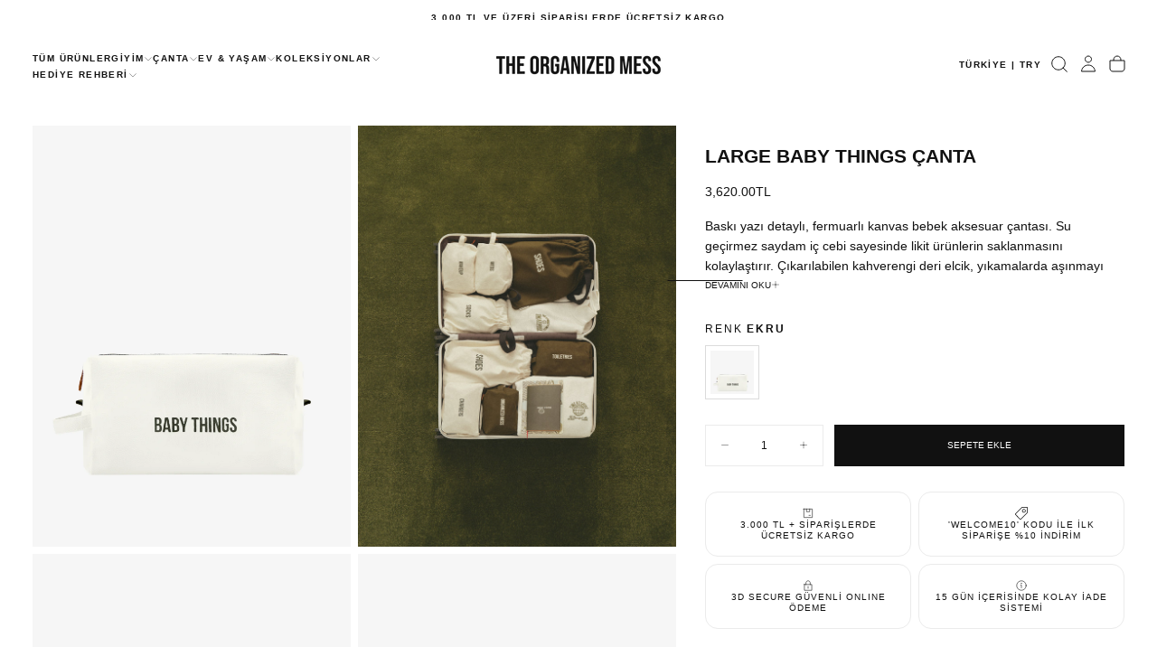

--- FILE ---
content_type: text/html; charset=utf-8
request_url: https://theorganizedmess.com/products/baby-things-bag
body_size: 29643
content:
<!doctype html><html class="no-js" lang="tr" >
  <head>
    <meta charset="utf-8">
    <meta http-equiv="X-UA-Compatible" content="IE=edge">
    <meta name="viewport" content="width=device-width,initial-scale=1">
    <meta name="theme-color" content="">
    <link rel="canonical" href="https://theorganizedmess.com/products/baby-things-bag">
    <link rel="preconnect" href="https://cdn.shopify.com" crossorigin><link rel="icon" type="image/png" href="//theorganizedmess.com/cdn/shop/files/TOM_SM_LOGO-22.png?crop=center&height=32&v=1767883587&width=32">

<title>
  LARGE BABY THINGS ÇANTA

    &ndash; The Organized Mess</title><meta name="description" content="Baskı yazı detaylı, fermuarlı kanvas bebek aksesuar çantası. Su geçirmez saydam iç cebi sayesinde likit ürünlerin saklanmasını kolaylaştırır. Çıkarılabilen kahverengi deri elcik, yıkamalarda aşınmayı minimuma indirir. Materyal:%100 Pamuk Ölçü:25x15x12.5 cm Bakım Talimatları: Benzer renklerle birlikte, 30°C’de veya daha"><meta property="og:site_name" content="The Organized Mess">
<meta property="og:url" content="https://theorganizedmess.com/products/baby-things-bag">
<meta property="og:title" content="LARGE BABY THINGS ÇANTA">
<meta property="og:type" content="product">
<meta property="og:description" content="Baskı yazı detaylı, fermuarlı kanvas bebek aksesuar çantası. Su geçirmez saydam iç cebi sayesinde likit ürünlerin saklanmasını kolaylaştırır. Çıkarılabilen kahverengi deri elcik, yıkamalarda aşınmayı minimuma indirir. Materyal:%100 Pamuk Ölçü:25x15x12.5 cm Bakım Talimatları: Benzer renklerle birlikte, 30°C’de veya daha"><meta property="og:image" content="http://theorganizedmess.com/cdn/shop/files/TOM_DEKUPE_FINAL_BAG018-1.jpg?v=1768257883">
  <meta property="og:image:secure_url" content="https://theorganizedmess.com/cdn/shop/files/TOM_DEKUPE_FINAL_BAG018-1.jpg?v=1768257883">
  <meta property="og:image:width" content="3458">
  <meta property="og:image:height" content="4583"><meta property="og:price:amount" content="3,620.00">
  <meta property="og:price:currency" content="TRY"><meta name="twitter:card" content="summary_large_image">
<meta name="twitter:title" content="LARGE BABY THINGS ÇANTA">
<meta name="twitter:description" content="Baskı yazı detaylı, fermuarlı kanvas bebek aksesuar çantası. Su geçirmez saydam iç cebi sayesinde likit ürünlerin saklanmasını kolaylaştırır. Çıkarılabilen kahverengi deri elcik, yıkamalarda aşınmayı minimuma indirir. Materyal:%100 Pamuk Ölçü:25x15x12.5 cm Bakım Talimatları: Benzer renklerle birlikte, 30°C’de veya daha">

    <script src="//theorganizedmess.com/cdn/shop/t/8/assets/swiper-bundle.min.js?v=76204931248172345031767880590" defer="defer"></script>
    <script src="//theorganizedmess.com/cdn/shop/t/8/assets/bodyScrollLock.min.js?v=15890374805268084651767880590" defer="defer"></script>
    <script src="//theorganizedmess.com/cdn/shop/t/8/assets/pubsub.js?v=47587058936531202851767880590" defer="defer"></script>
    <script src="//theorganizedmess.com/cdn/shop/t/8/assets/global.js?v=170926312762306934001767880590" defer="defer"></script>
    <noscript>
      <style>
        img[loading='lazy'] { opacity: 1; }
      </style>
    </noscript>
    <script src="//theorganizedmess.com/cdn/shop/t/8/assets/cookies.js?v=121601133523406246751767880590" defer="defer"></script>

    <script>window.performance && window.performance.mark && window.performance.mark('shopify.content_for_header.start');</script><meta name="google-site-verification" content="-gan7RMhfz2T6WeJO_IdvYuHR8tJEwLoHkIwkdml5b0">
<meta id="shopify-digital-wallet" name="shopify-digital-wallet" content="/63433375965/digital_wallets/dialog">
<link rel="alternate" hreflang="x-default" href="https://theorganizedmess.com/products/baby-things-bag">
<link rel="alternate" hreflang="tr" href="https://theorganizedmess.com/products/baby-things-bag">
<link rel="alternate" hreflang="en" href="https://theorganizedmess.com/en/products/baby-things-bag">
<link rel="alternate" type="application/json+oembed" href="https://theorganizedmess.com/products/baby-things-bag.oembed">
<script async="async" src="/checkouts/internal/preloads.js?locale=tr-TR"></script>
<script id="shopify-features" type="application/json">{"accessToken":"1ae3d87fd2caa88fc5197069b1ead5bc","betas":["rich-media-storefront-analytics"],"domain":"theorganizedmess.com","predictiveSearch":true,"shopId":63433375965,"locale":"tr"}</script>
<script>var Shopify = Shopify || {};
Shopify.shop = "tomthebrand.myshopify.com";
Shopify.locale = "tr";
Shopify.currency = {"active":"TRY","rate":"1.0"};
Shopify.country = "TR";
Shopify.theme = {"name":"Release","id":157792993501,"schema_name":"Release","schema_version":"2.0.2","theme_store_id":2698,"role":"main"};
Shopify.theme.handle = "null";
Shopify.theme.style = {"id":null,"handle":null};
Shopify.cdnHost = "theorganizedmess.com/cdn";
Shopify.routes = Shopify.routes || {};
Shopify.routes.root = "/";</script>
<script type="module">!function(o){(o.Shopify=o.Shopify||{}).modules=!0}(window);</script>
<script>!function(o){function n(){var o=[];function n(){o.push(Array.prototype.slice.apply(arguments))}return n.q=o,n}var t=o.Shopify=o.Shopify||{};t.loadFeatures=n(),t.autoloadFeatures=n()}(window);</script>
<script id="shop-js-analytics" type="application/json">{"pageType":"product"}</script>
<script defer="defer" async type="module" src="//theorganizedmess.com/cdn/shopifycloud/shop-js/modules/v2/client.init-shop-cart-sync_D9pdYtkE.tr.esm.js"></script>
<script defer="defer" async type="module" src="//theorganizedmess.com/cdn/shopifycloud/shop-js/modules/v2/chunk.common_CNTVn4Cf.esm.js"></script>
<script type="module">
  await import("//theorganizedmess.com/cdn/shopifycloud/shop-js/modules/v2/client.init-shop-cart-sync_D9pdYtkE.tr.esm.js");
await import("//theorganizedmess.com/cdn/shopifycloud/shop-js/modules/v2/chunk.common_CNTVn4Cf.esm.js");

  window.Shopify.SignInWithShop?.initShopCartSync?.({"fedCMEnabled":true,"windoidEnabled":true});

</script>
<script>(function() {
  var isLoaded = false;
  function asyncLoad() {
    if (isLoaded) return;
    isLoaded = true;
    var urls = ["https:\/\/wrapin.prezenapps.com\/public\/js\/wrapin-drawer.js?shop=tomthebrand.myshopify.com"];
    for (var i = 0; i < urls.length; i++) {
      var s = document.createElement('script');
      s.type = 'text/javascript';
      s.async = true;
      s.src = urls[i];
      var x = document.getElementsByTagName('script')[0];
      x.parentNode.insertBefore(s, x);
    }
  };
  if(window.attachEvent) {
    window.attachEvent('onload', asyncLoad);
  } else {
    window.addEventListener('load', asyncLoad, false);
  }
})();</script>
<script id="__st">var __st={"a":63433375965,"offset":10800,"reqid":"66a312cb-8976-463f-b61e-5ff82097177f-1768372180","pageurl":"theorganizedmess.com\/products\/baby-things-bag","u":"bcbc976d4180","p":"product","rtyp":"product","rid":8283358789853};</script>
<script>window.ShopifyPaypalV4VisibilityTracking = true;</script>
<script id="form-persister">!function(){'use strict';const t='contact',e='new_comment',n=[[t,t],['blogs',e],['comments',e],[t,'customer']],o='password',r='form_key',c=['recaptcha-v3-token','g-recaptcha-response','h-captcha-response',o],s=()=>{try{return window.sessionStorage}catch{return}},i='__shopify_v',u=t=>t.elements[r],a=function(){const t=[...n].map((([t,e])=>`form[action*='/${t}']:not([data-nocaptcha='true']) input[name='form_type'][value='${e}']`)).join(',');var e;return e=t,()=>e?[...document.querySelectorAll(e)].map((t=>t.form)):[]}();function m(t){const e=u(t);a().includes(t)&&(!e||!e.value)&&function(t){try{if(!s())return;!function(t){const e=s();if(!e)return;const n=u(t);if(!n)return;const o=n.value;o&&e.removeItem(o)}(t);const e=Array.from(Array(32),(()=>Math.random().toString(36)[2])).join('');!function(t,e){u(t)||t.append(Object.assign(document.createElement('input'),{type:'hidden',name:r})),t.elements[r].value=e}(t,e),function(t,e){const n=s();if(!n)return;const r=[...t.querySelectorAll(`input[type='${o}']`)].map((({name:t})=>t)),u=[...c,...r],a={};for(const[o,c]of new FormData(t).entries())u.includes(o)||(a[o]=c);n.setItem(e,JSON.stringify({[i]:1,action:t.action,data:a}))}(t,e)}catch(e){console.error('failed to persist form',e)}}(t)}const f=t=>{if('true'===t.dataset.persistBound)return;const e=function(t,e){const n=function(t){return'function'==typeof t.submit?t.submit:HTMLFormElement.prototype.submit}(t).bind(t);return function(){let t;return()=>{t||(t=!0,(()=>{try{e(),n()}catch(t){(t=>{console.error('form submit failed',t)})(t)}})(),setTimeout((()=>t=!1),250))}}()}(t,(()=>{m(t)}));!function(t,e){if('function'==typeof t.submit&&'function'==typeof e)try{t.submit=e}catch{}}(t,e),t.addEventListener('submit',(t=>{t.preventDefault(),e()})),t.dataset.persistBound='true'};!function(){function t(t){const e=(t=>{const e=t.target;return e instanceof HTMLFormElement?e:e&&e.form})(t);e&&m(e)}document.addEventListener('submit',t),document.addEventListener('DOMContentLoaded',(()=>{const e=a();for(const t of e)f(t);var n;n=document.body,new window.MutationObserver((t=>{for(const e of t)if('childList'===e.type&&e.addedNodes.length)for(const t of e.addedNodes)1===t.nodeType&&'FORM'===t.tagName&&a().includes(t)&&f(t)})).observe(n,{childList:!0,subtree:!0,attributes:!1}),document.removeEventListener('submit',t)}))}()}();</script>
<script integrity="sha256-4kQ18oKyAcykRKYeNunJcIwy7WH5gtpwJnB7kiuLZ1E=" data-source-attribution="shopify.loadfeatures" defer="defer" src="//theorganizedmess.com/cdn/shopifycloud/storefront/assets/storefront/load_feature-a0a9edcb.js" crossorigin="anonymous"></script>
<script data-source-attribution="shopify.dynamic_checkout.dynamic.init">var Shopify=Shopify||{};Shopify.PaymentButton=Shopify.PaymentButton||{isStorefrontPortableWallets:!0,init:function(){window.Shopify.PaymentButton.init=function(){};var t=document.createElement("script");t.src="https://theorganizedmess.com/cdn/shopifycloud/portable-wallets/latest/portable-wallets.tr.js",t.type="module",document.head.appendChild(t)}};
</script>
<script data-source-attribution="shopify.dynamic_checkout.buyer_consent">
  function portableWalletsHideBuyerConsent(e){var t=document.getElementById("shopify-buyer-consent"),n=document.getElementById("shopify-subscription-policy-button");t&&n&&(t.classList.add("hidden"),t.setAttribute("aria-hidden","true"),n.removeEventListener("click",e))}function portableWalletsShowBuyerConsent(e){var t=document.getElementById("shopify-buyer-consent"),n=document.getElementById("shopify-subscription-policy-button");t&&n&&(t.classList.remove("hidden"),t.removeAttribute("aria-hidden"),n.addEventListener("click",e))}window.Shopify?.PaymentButton&&(window.Shopify.PaymentButton.hideBuyerConsent=portableWalletsHideBuyerConsent,window.Shopify.PaymentButton.showBuyerConsent=portableWalletsShowBuyerConsent);
</script>
<script data-source-attribution="shopify.dynamic_checkout.cart.bootstrap">document.addEventListener("DOMContentLoaded",(function(){function t(){return document.querySelector("shopify-accelerated-checkout-cart, shopify-accelerated-checkout")}if(t())Shopify.PaymentButton.init();else{new MutationObserver((function(e,n){t()&&(Shopify.PaymentButton.init(),n.disconnect())})).observe(document.body,{childList:!0,subtree:!0})}}));
</script>
<script id='scb4127' type='text/javascript' async='' src='https://theorganizedmess.com/cdn/shopifycloud/privacy-banner/storefront-banner.js'></script>
<script>window.performance && window.performance.mark && window.performance.mark('shopify.content_for_header.end');</script>
<style data-shopify>/* typography - body */
  
  
  
  
  

  /* typography - body italic */
  
  

  /* typography - heading */
  
  
  
  
  

  /* typography - italic */
  @font-face {
  font-family: "Pinyon Script";
  font-weight: 400;
  font-style: normal;
  font-display: swap;
  src: url("//theorganizedmess.com/cdn/fonts/pinyon_script/pinyonscript_n4.d5cdaa582aa86df1f76ad2002864c37d1f357b0a.woff2") format("woff2"),
       url("//theorganizedmess.com/cdn/fonts/pinyon_script/pinyonscript_n4.2c85807ad691f4dfea1ae3c4ea85285d0391c6ce.woff") format("woff");
}

  @font-face {
  font-family: "Pinyon Script";
  font-weight: 400;
  font-style: normal;
  font-display: swap;
  src: url("//theorganizedmess.com/cdn/fonts/pinyon_script/pinyonscript_n4.d5cdaa582aa86df1f76ad2002864c37d1f357b0a.woff2") format("woff2"),
       url("//theorganizedmess.com/cdn/fonts/pinyon_script/pinyonscript_n4.2c85807ad691f4dfea1ae3c4ea85285d0391c6ce.woff") format("woff");
}

  
  
  

  /* typography - button */
  
  
  
  
  

  
  :root,

    

  .color-scheme-995063fd-e1cb-4c7b-aebe-b835c3baf0c4 {
    --color-background: 255,255,255;
    --gradient-background: #ffffff;

    --color-background-contrast: 191,191,191;
    --color-shadow: 17,17,17;

    /* typography */
    --color-primary-text: 17,17,17;
    --color-secondary-text: 17,17,17;
    --color-heading-text: 17,17,17;

    --color-foreground: 17,17,17;

    /* buttons */
    --color-filled-button: 17,17,17;
    --color-filled-button-text: 255,255,255;
    --color-outlined-button: 255,255,255;
    --color-outlined-button-text: 17,17,17;

    --color-button-text: 255,255,255;

    /* other elements */
    --color-link: 17,17,17;
    --color-border: 235,235,235;
    --alpha-border: 1;

    --color-tag-foreground: 255,255,255;
    --color-tag-background: 69,78,59;

    --color-progress-bar: 69,78,59;
    --color-placeholder: 231,229,224;
    --color-rating-stars: 0,0,0;

    --color-button-swiper: 17,17,17;
  }
  
  

    

  .color-scheme-7da6cd78-fef4-4648-9a6e-702945c662f3 {
    --color-background: 255,255,255;
    --gradient-background: #ffffff;

    --color-background-contrast: 191,191,191;
    --color-shadow: 17,17,17;

    /* typography */
    --color-primary-text: 255,255,255;
    --color-secondary-text: 17,17,17;
    --color-heading-text: 255,255,255;

    --color-foreground: 255,255,255;

    /* buttons */
    --color-filled-button: 255,255,255;
    --color-filled-button-text: 17,17,17;
    --color-outlined-button: 255,255,255;
    --color-outlined-button-text: 255,255,255;

    --color-button-text: 17,17,17;

    /* other elements */
    --color-link: 255,255,255;
    --color-border: 235,235,235;
    --alpha-border: 1;

    --color-tag-foreground: 255,255,255;
    --color-tag-background: 69,78,59;

    --color-progress-bar: 69,78,59;
    --color-placeholder: 231,229,224;
    --color-rating-stars: 0,0,0;

    --color-button-swiper: 255,255,255;
  }
  

  body, .color-scheme-995063fd-e1cb-4c7b-aebe-b835c3baf0c4, .color-scheme-7da6cd78-fef4-4648-9a6e-702945c662f3 {
    color: rgba(var(--color-foreground), 1);
    background-color: rgb(var(--color-background));
  }

  :root {
    /* default values */
    --announcement-bars-before-header-heights: 40px;
    --announcement-bars-before-header-visible-heights: 40px;
    --header-height: 65px;
    --announcement-bar-height: 40px;
    --header-top-position: calc(var(--header-height) + var(--announcement-bars-before-header-heights));
    --header-group-height: 65px;

    /* typography - heading */
    --font-heading-family: Helvetica, Arial, sans-serif;
    --font-heading-style: normal;
    --font-heading-weight: 700;

    --font-heading-scale: 1.0;
    --font-heading-letter-spacing: 0;
    --font-heading-text-transform: none;
    --font-heading-word-break: break-word;

    /* typography - body */
    --font-body-family: Helvetica, Arial, sans-serif;
    --font-body-style: normal;
    --font-body-weight: 400;

    --font-body-scale: 1.0;
    --font-body-letter-spacing: -0.04em;

    /* typography - italic */
    --font-italic-family: "Pinyon Script", cursive;
    --font-italic-style: normal;
    --font-italic-weight: 400;
    --font-italic-scale: 1.2;

    /* typography - button */
    --font-button-family: Helvetica, Arial, sans-serif;
    --font-button-style: normal;
    --font-button-weight: 400;

    --font-button-scale: 1.0;
    --font-button-letter-spacing: 0;
    --font-button-text-transform: uppercase;

    /* add 'arial' as a fallback font for rtl languages *//* font weights */
    --font-weight-normal: 400; /* 400 */
    --font-weight-medium: 400; /* 500 */
    --font-weight-semibold: 700; /* 600 */
    --font-weight-bold: 700; /* 700 */

    --font-weight-heading-normal: 400; /* 400 */
    --font-weight-heading-medium: 700; /* 500 */
    --font-weight-heading-semibold: 700; /* 600 */
    --font-weight-heading-bold: 700; /* 700 */

    --font-weight-button-normal: 400; /* 400 */
    --font-weight-button-medium: 400; /* 500 */

    /* digi-note-kk - is it possible to remove these? */
    --letter-spacing-extra-small: 0.05rem;
    --letter-spacing-small: 0.1rem;
    --letter-spacing-medium: 0.2rem;

    --letter-spacing-xxs: -0.04em;
    --letter-spacing-xs: -0.02em;
    --letter-spacing-sm: -0.01em;
    --letter-spacing-md: 0;
    --letter-spacing-lg: 0.01em;
    --letter-spacing-xl: 0.02em;
    --letter-spacing-xxl: 0.04em;

    /* typography - heading - start */
    --h1-multiplier: 4.7rem;
    --h2-multiplier: 3.6rem;
    --h3-multiplier: 2.7rem;
    --h4-multiplier: 2.1rem;
    --h5-multiplier: 1.6rem;
    --h6-multiplier: 1.2rem;

    /* lowercase headings need more line-height */
    
      --line-height-h1: 1.00;
      --line-height-h2: 1.00;
      --line-height-h3: 1.00;
      --line-height-h4: 1.00;
      --line-height-h5: 1.20;
      --line-height-h6: 1.20;
    
    /* typography - heading - end */

    --button-border-radius: 0;
    --button-text-transform: uppercase;
    --input-border-radius: 0;
    --button-action-border-radius: 0;
    --badge-border-radius: 0.4rem;

    --section-spacing-unit-size: 1.2rem;
    --spacing-unit-size: 1.2rem;
    --grid-spacing: 1.2rem;


    /* common colors */
    --color-success: #E45F5F;
    --color-alert: #F0B743;
    --color-error: #C25151;
    --color-price-accent: #EAF7FC;

    --color-white: #FFFFFF;
    --color-white-rgb: 255, 255, 255;
    --color-black: #111111;
    --color-black-rgb: 17, 17, 17;
    --color-light: #EBEBEB;
    --color-light-rgb: 235, 235, 235;

    --media-overlay-gradient: linear-gradient(180deg, rgba(0, 0, 0, 0) 0%, rgba(0, 0, 0, 0.25) 100%);
    --media-overlay-gradient-mobile: linear-gradient(180deg, rgba(0, 0, 0, 0) 0%, rgba(0, 0, 0, 0.25) 100%);

    --gradient-black: linear-gradient(180deg, rgba(0, 0, 0, 0) 0%, rgba(0, 0, 0, 0.2) 100%);
    --gradient-overlay-horizontal: linear-gradient(0deg, rgba(0, 0, 0, 0.2), rgba(0, 0, 0, 0.2));
    --color-popup-overlay: rgba(0, 0, 0, 0.5);

    --page-width: 1440px;
    --page-gutter: 1.6rem;

    --max-w-xxs-multiplier: 0.4694; /* 676px / 1440px = 0.4694 */
    --max-w-xs-multiplier: 0.5333;  /* 768px / 1440px = 0.5333 */
    --max-w-sm-multiplier: 0.6292;  /* 906px / 1440px = 0.6292 */
    --max-w-md-multiplier: 0.7111;  /* 1024px / 1440px = 0.7111 */
    --max-w-lg-multiplier: 0.7903;  /* 1138px / 1440px = 0.7903 */
    --max-w-xxl-multiplier: 0.9194; /* 1324px / 1440px = 0.9194 */

    --duration-short: 200ms;
    --duration-default: 300ms;
    --duration-long: 400ms;
    --duration-extra-long: 600ms;

    --z-header: 800;
    --z-modals: 900;
    --z-fab: 750;

    /* cards */
    --card-corner-radius: 0rem;
    --card-text-align: center;

    --card-aspect-ratio: 3/4;
    --card-media-aspect-ratio: 3 / 4;
    --card-media-object-fit: cover;

    --theme-js-animations-on-mobile: fade-in 800ms forwards paused;

    /* static values - start */
    --font-size-static-h1: 8.0rem;
    --font-size-static-h2: 6.1rem;
    --font-size-static-h3: 4.7rem;
    --font-size-static-h4: 3.6rem;
    --font-size-static-h5: 2.7rem;
    --font-size-static-h6: 2.1rem;
    --font-size-static-h7: 1.6rem;

    --font-size-static-xxs: 0.8rem;
    --font-size-static-xs: 1.0rem;
    --font-size-static-sm: 1.2rem;
    --font-size-static-md: 1.4rem;
    --font-size-static-lg: 1.6rem;
    --font-size-static-xl: 1.8rem;
    --font-size-static-xxl: 2.4rem;

    --line-height-static-xs: 1.00; /* don't use this value unless must */
    --line-height-static-sm: 1.25; /* most common and secure value */
    --line-height-static-md: 1.50;
    --line-height-static-lg: 2.25;
    --line-height-static-xl: 2.50;

    --spacing-unit-size-static: 1.6rem;
    /* static values - end */

    --product-card-option-button-size: 2.4rem;

    /* drawer */
    --drawer-transition-timing-function: cubic-bezier(0.74, -0.01, 0.26, 1);
    --drawer-transition-duration: 450ms;
  }

  @media screen and (min-width: 750px) {
    :root {
      --section-spacing-unit-size: 1.6rem;
      --spacing-unit-size: 1.2rem;
      --grid-spacing: 1.2rem;

      --page-gutter: 3.6rem;

      /* typography - heading - start */
      --h1-multiplier: 8.0rem;
      --h2-multiplier: 6.1rem;
      --h3-multiplier: 4.7rem;
      --h4-multiplier: 3.6rem;
      --h5-multiplier: 2.7rem;
      --h6-multiplier: 2.1rem;

      /* lowercase headings need more line-height */
      
        --line-height-h1: 1.00;
        --line-height-h2: 1.00;
        --line-height-h3: 1.00;
        --line-height-h4: 1.00;
        --line-height-h5: 1.00;
        --line-height-h6: 1.00;
      
      /* typography - heading - end */
    }
  }

  
</style><link href="//theorganizedmess.com/cdn/shop/t/8/assets/base.css?v=131518579679934769061768312591" rel="stylesheet" type="text/css" media="all" />
    <link href="//theorganizedmess.com/cdn/shop/t/8/assets/swiper-bundle.min.css?v=138879063338843649161767880590" rel="stylesheet" type="text/css" media="all" />
    
    <link rel='stylesheet' href='//theorganizedmess.com/cdn/shop/t/8/assets/component-drawer.css?v=170813754725703820251767880590' media='print' onload="this.media='all'">
    <noscript>
      <link href="//theorganizedmess.com/cdn/shop/t/8/assets/component-drawer.css?v=170813754725703820251767880590" rel="stylesheet" type="text/css" media="all" />
    </noscript>
  


    <link rel='stylesheet' href='//theorganizedmess.com/cdn/shop/t/8/assets/component-predictive-search.css?v=116242036209523800271767880590' media='print' onload="this.media='all'">
    <noscript>
      <link href="//theorganizedmess.com/cdn/shop/t/8/assets/component-predictive-search.css?v=116242036209523800271767880590" rel="stylesheet" type="text/css" media="all" />
    </noscript>
  

      <script src="//theorganizedmess.com/cdn/shop/t/8/assets/predictive-search.js?v=9911937961917336451767880590" defer="defer"></script>


    <script>
      document.documentElement.className = document.documentElement.className.replace('no-js', 'js');
      if (Shopify.designMode) {
        document.documentElement.classList.add('shopify-design-mode');
      }
    </script>
  <link href="https://monorail-edge.shopifysvc.com" rel="dns-prefetch">
<script>(function(){if ("sendBeacon" in navigator && "performance" in window) {try {var session_token_from_headers = performance.getEntriesByType('navigation')[0].serverTiming.find(x => x.name == '_s').description;} catch {var session_token_from_headers = undefined;}var session_cookie_matches = document.cookie.match(/_shopify_s=([^;]*)/);var session_token_from_cookie = session_cookie_matches && session_cookie_matches.length === 2 ? session_cookie_matches[1] : "";var session_token = session_token_from_headers || session_token_from_cookie || "";function handle_abandonment_event(e) {var entries = performance.getEntries().filter(function(entry) {return /monorail-edge.shopifysvc.com/.test(entry.name);});if (!window.abandonment_tracked && entries.length === 0) {window.abandonment_tracked = true;var currentMs = Date.now();var navigation_start = performance.timing.navigationStart;var payload = {shop_id: 63433375965,url: window.location.href,navigation_start,duration: currentMs - navigation_start,session_token,page_type: "product"};window.navigator.sendBeacon("https://monorail-edge.shopifysvc.com/v1/produce", JSON.stringify({schema_id: "online_store_buyer_site_abandonment/1.1",payload: payload,metadata: {event_created_at_ms: currentMs,event_sent_at_ms: currentMs}}));}}window.addEventListener('pagehide', handle_abandonment_event);}}());</script>
<script id="web-pixels-manager-setup">(function e(e,d,r,n,o){if(void 0===o&&(o={}),!Boolean(null===(a=null===(i=window.Shopify)||void 0===i?void 0:i.analytics)||void 0===a?void 0:a.replayQueue)){var i,a;window.Shopify=window.Shopify||{};var t=window.Shopify;t.analytics=t.analytics||{};var s=t.analytics;s.replayQueue=[],s.publish=function(e,d,r){return s.replayQueue.push([e,d,r]),!0};try{self.performance.mark("wpm:start")}catch(e){}var l=function(){var e={modern:/Edge?\/(1{2}[4-9]|1[2-9]\d|[2-9]\d{2}|\d{4,})\.\d+(\.\d+|)|Firefox\/(1{2}[4-9]|1[2-9]\d|[2-9]\d{2}|\d{4,})\.\d+(\.\d+|)|Chrom(ium|e)\/(9{2}|\d{3,})\.\d+(\.\d+|)|(Maci|X1{2}).+ Version\/(15\.\d+|(1[6-9]|[2-9]\d|\d{3,})\.\d+)([,.]\d+|)( \(\w+\)|)( Mobile\/\w+|) Safari\/|Chrome.+OPR\/(9{2}|\d{3,})\.\d+\.\d+|(CPU[ +]OS|iPhone[ +]OS|CPU[ +]iPhone|CPU IPhone OS|CPU iPad OS)[ +]+(15[._]\d+|(1[6-9]|[2-9]\d|\d{3,})[._]\d+)([._]\d+|)|Android:?[ /-](13[3-9]|1[4-9]\d|[2-9]\d{2}|\d{4,})(\.\d+|)(\.\d+|)|Android.+Firefox\/(13[5-9]|1[4-9]\d|[2-9]\d{2}|\d{4,})\.\d+(\.\d+|)|Android.+Chrom(ium|e)\/(13[3-9]|1[4-9]\d|[2-9]\d{2}|\d{4,})\.\d+(\.\d+|)|SamsungBrowser\/([2-9]\d|\d{3,})\.\d+/,legacy:/Edge?\/(1[6-9]|[2-9]\d|\d{3,})\.\d+(\.\d+|)|Firefox\/(5[4-9]|[6-9]\d|\d{3,})\.\d+(\.\d+|)|Chrom(ium|e)\/(5[1-9]|[6-9]\d|\d{3,})\.\d+(\.\d+|)([\d.]+$|.*Safari\/(?![\d.]+ Edge\/[\d.]+$))|(Maci|X1{2}).+ Version\/(10\.\d+|(1[1-9]|[2-9]\d|\d{3,})\.\d+)([,.]\d+|)( \(\w+\)|)( Mobile\/\w+|) Safari\/|Chrome.+OPR\/(3[89]|[4-9]\d|\d{3,})\.\d+\.\d+|(CPU[ +]OS|iPhone[ +]OS|CPU[ +]iPhone|CPU IPhone OS|CPU iPad OS)[ +]+(10[._]\d+|(1[1-9]|[2-9]\d|\d{3,})[._]\d+)([._]\d+|)|Android:?[ /-](13[3-9]|1[4-9]\d|[2-9]\d{2}|\d{4,})(\.\d+|)(\.\d+|)|Mobile Safari.+OPR\/([89]\d|\d{3,})\.\d+\.\d+|Android.+Firefox\/(13[5-9]|1[4-9]\d|[2-9]\d{2}|\d{4,})\.\d+(\.\d+|)|Android.+Chrom(ium|e)\/(13[3-9]|1[4-9]\d|[2-9]\d{2}|\d{4,})\.\d+(\.\d+|)|Android.+(UC? ?Browser|UCWEB|U3)[ /]?(15\.([5-9]|\d{2,})|(1[6-9]|[2-9]\d|\d{3,})\.\d+)\.\d+|SamsungBrowser\/(5\.\d+|([6-9]|\d{2,})\.\d+)|Android.+MQ{2}Browser\/(14(\.(9|\d{2,})|)|(1[5-9]|[2-9]\d|\d{3,})(\.\d+|))(\.\d+|)|K[Aa][Ii]OS\/(3\.\d+|([4-9]|\d{2,})\.\d+)(\.\d+|)/},d=e.modern,r=e.legacy,n=navigator.userAgent;return n.match(d)?"modern":n.match(r)?"legacy":"unknown"}(),u="modern"===l?"modern":"legacy",c=(null!=n?n:{modern:"",legacy:""})[u],f=function(e){return[e.baseUrl,"/wpm","/b",e.hashVersion,"modern"===e.buildTarget?"m":"l",".js"].join("")}({baseUrl:d,hashVersion:r,buildTarget:u}),m=function(e){var d=e.version,r=e.bundleTarget,n=e.surface,o=e.pageUrl,i=e.monorailEndpoint;return{emit:function(e){var a=e.status,t=e.errorMsg,s=(new Date).getTime(),l=JSON.stringify({metadata:{event_sent_at_ms:s},events:[{schema_id:"web_pixels_manager_load/3.1",payload:{version:d,bundle_target:r,page_url:o,status:a,surface:n,error_msg:t},metadata:{event_created_at_ms:s}}]});if(!i)return console&&console.warn&&console.warn("[Web Pixels Manager] No Monorail endpoint provided, skipping logging."),!1;try{return self.navigator.sendBeacon.bind(self.navigator)(i,l)}catch(e){}var u=new XMLHttpRequest;try{return u.open("POST",i,!0),u.setRequestHeader("Content-Type","text/plain"),u.send(l),!0}catch(e){return console&&console.warn&&console.warn("[Web Pixels Manager] Got an unhandled error while logging to Monorail."),!1}}}}({version:r,bundleTarget:l,surface:e.surface,pageUrl:self.location.href,monorailEndpoint:e.monorailEndpoint});try{o.browserTarget=l,function(e){var d=e.src,r=e.async,n=void 0===r||r,o=e.onload,i=e.onerror,a=e.sri,t=e.scriptDataAttributes,s=void 0===t?{}:t,l=document.createElement("script"),u=document.querySelector("head"),c=document.querySelector("body");if(l.async=n,l.src=d,a&&(l.integrity=a,l.crossOrigin="anonymous"),s)for(var f in s)if(Object.prototype.hasOwnProperty.call(s,f))try{l.dataset[f]=s[f]}catch(e){}if(o&&l.addEventListener("load",o),i&&l.addEventListener("error",i),u)u.appendChild(l);else{if(!c)throw new Error("Did not find a head or body element to append the script");c.appendChild(l)}}({src:f,async:!0,onload:function(){if(!function(){var e,d;return Boolean(null===(d=null===(e=window.Shopify)||void 0===e?void 0:e.analytics)||void 0===d?void 0:d.initialized)}()){var d=window.webPixelsManager.init(e)||void 0;if(d){var r=window.Shopify.analytics;r.replayQueue.forEach((function(e){var r=e[0],n=e[1],o=e[2];d.publishCustomEvent(r,n,o)})),r.replayQueue=[],r.publish=d.publishCustomEvent,r.visitor=d.visitor,r.initialized=!0}}},onerror:function(){return m.emit({status:"failed",errorMsg:"".concat(f," has failed to load")})},sri:function(e){var d=/^sha384-[A-Za-z0-9+/=]+$/;return"string"==typeof e&&d.test(e)}(c)?c:"",scriptDataAttributes:o}),m.emit({status:"loading"})}catch(e){m.emit({status:"failed",errorMsg:(null==e?void 0:e.message)||"Unknown error"})}}})({shopId: 63433375965,storefrontBaseUrl: "https://theorganizedmess.com",extensionsBaseUrl: "https://extensions.shopifycdn.com/cdn/shopifycloud/web-pixels-manager",monorailEndpoint: "https://monorail-edge.shopifysvc.com/unstable/produce_batch",surface: "storefront-renderer",enabledBetaFlags: ["2dca8a86","a0d5f9d2"],webPixelsConfigList: [{"id":"450691293","configuration":"{\"config\":\"{\\\"google_tag_ids\\\":[\\\"G-FCPH10MCB6\\\",\\\"GT-T9K6MB7\\\"],\\\"target_country\\\":\\\"TR\\\",\\\"gtag_events\\\":[{\\\"type\\\":\\\"search\\\",\\\"action_label\\\":\\\"G-FCPH10MCB6\\\"},{\\\"type\\\":\\\"begin_checkout\\\",\\\"action_label\\\":\\\"G-FCPH10MCB6\\\"},{\\\"type\\\":\\\"view_item\\\",\\\"action_label\\\":[\\\"G-FCPH10MCB6\\\",\\\"MC-DWQ2SXM9V2\\\"]},{\\\"type\\\":\\\"purchase\\\",\\\"action_label\\\":[\\\"G-FCPH10MCB6\\\",\\\"MC-DWQ2SXM9V2\\\"]},{\\\"type\\\":\\\"page_view\\\",\\\"action_label\\\":[\\\"G-FCPH10MCB6\\\",\\\"MC-DWQ2SXM9V2\\\"]},{\\\"type\\\":\\\"add_payment_info\\\",\\\"action_label\\\":\\\"G-FCPH10MCB6\\\"},{\\\"type\\\":\\\"add_to_cart\\\",\\\"action_label\\\":\\\"G-FCPH10MCB6\\\"}],\\\"enable_monitoring_mode\\\":false}\"}","eventPayloadVersion":"v1","runtimeContext":"OPEN","scriptVersion":"b2a88bafab3e21179ed38636efcd8a93","type":"APP","apiClientId":1780363,"privacyPurposes":[],"dataSharingAdjustments":{"protectedCustomerApprovalScopes":["read_customer_address","read_customer_email","read_customer_name","read_customer_personal_data","read_customer_phone"]}},{"id":"196051165","configuration":"{\"pixel_id\":\"1034935767608984\",\"pixel_type\":\"facebook_pixel\",\"metaapp_system_user_token\":\"-\"}","eventPayloadVersion":"v1","runtimeContext":"OPEN","scriptVersion":"ca16bc87fe92b6042fbaa3acc2fbdaa6","type":"APP","apiClientId":2329312,"privacyPurposes":["ANALYTICS","MARKETING","SALE_OF_DATA"],"dataSharingAdjustments":{"protectedCustomerApprovalScopes":["read_customer_address","read_customer_email","read_customer_name","read_customer_personal_data","read_customer_phone"]}},{"id":"shopify-app-pixel","configuration":"{}","eventPayloadVersion":"v1","runtimeContext":"STRICT","scriptVersion":"0450","apiClientId":"shopify-pixel","type":"APP","privacyPurposes":["ANALYTICS","MARKETING"]},{"id":"shopify-custom-pixel","eventPayloadVersion":"v1","runtimeContext":"LAX","scriptVersion":"0450","apiClientId":"shopify-pixel","type":"CUSTOM","privacyPurposes":["ANALYTICS","MARKETING"]}],isMerchantRequest: false,initData: {"shop":{"name":"The Organized Mess","paymentSettings":{"currencyCode":"TRY"},"myshopifyDomain":"tomthebrand.myshopify.com","countryCode":"TR","storefrontUrl":"https:\/\/theorganizedmess.com"},"customer":null,"cart":null,"checkout":null,"productVariants":[{"price":{"amount":3620.0,"currencyCode":"TRY"},"product":{"title":"LARGE BABY THINGS ÇANTA","vendor":"The Organized Mess","id":"8283358789853","untranslatedTitle":"LARGE BABY THINGS ÇANTA","url":"\/products\/baby-things-bag","type":"Bag"},"id":"47123764183261","image":{"src":"\/\/theorganizedmess.com\/cdn\/shop\/files\/TOM_DEKUPE_FINAL_BAG018-1.jpg?v=1768257883"},"sku":"51","title":"Ekru","untranslatedTitle":"Ekru"}],"purchasingCompany":null},},"https://theorganizedmess.com/cdn","7cecd0b6w90c54c6cpe92089d5m57a67346",{"modern":"","legacy":""},{"shopId":"63433375965","storefrontBaseUrl":"https:\/\/theorganizedmess.com","extensionBaseUrl":"https:\/\/extensions.shopifycdn.com\/cdn\/shopifycloud\/web-pixels-manager","surface":"storefront-renderer","enabledBetaFlags":"[\"2dca8a86\", \"a0d5f9d2\"]","isMerchantRequest":"false","hashVersion":"7cecd0b6w90c54c6cpe92089d5m57a67346","publish":"custom","events":"[[\"page_viewed\",{}],[\"product_viewed\",{\"productVariant\":{\"price\":{\"amount\":3620.0,\"currencyCode\":\"TRY\"},\"product\":{\"title\":\"LARGE BABY THINGS ÇANTA\",\"vendor\":\"The Organized Mess\",\"id\":\"8283358789853\",\"untranslatedTitle\":\"LARGE BABY THINGS ÇANTA\",\"url\":\"\/products\/baby-things-bag\",\"type\":\"Bag\"},\"id\":\"47123764183261\",\"image\":{\"src\":\"\/\/theorganizedmess.com\/cdn\/shop\/files\/TOM_DEKUPE_FINAL_BAG018-1.jpg?v=1768257883\"},\"sku\":\"51\",\"title\":\"Ekru\",\"untranslatedTitle\":\"Ekru\"}}]]"});</script><script>
  window.ShopifyAnalytics = window.ShopifyAnalytics || {};
  window.ShopifyAnalytics.meta = window.ShopifyAnalytics.meta || {};
  window.ShopifyAnalytics.meta.currency = 'TRY';
  var meta = {"product":{"id":8283358789853,"gid":"gid:\/\/shopify\/Product\/8283358789853","vendor":"The Organized Mess","type":"Bag","handle":"baby-things-bag","variants":[{"id":47123764183261,"price":362000,"name":"LARGE BABY THINGS ÇANTA - Ekru","public_title":"Ekru","sku":"51"}],"remote":false},"page":{"pageType":"product","resourceType":"product","resourceId":8283358789853,"requestId":"66a312cb-8976-463f-b61e-5ff82097177f-1768372180"}};
  for (var attr in meta) {
    window.ShopifyAnalytics.meta[attr] = meta[attr];
  }
</script>
<script class="analytics">
  (function () {
    var customDocumentWrite = function(content) {
      var jquery = null;

      if (window.jQuery) {
        jquery = window.jQuery;
      } else if (window.Checkout && window.Checkout.$) {
        jquery = window.Checkout.$;
      }

      if (jquery) {
        jquery('body').append(content);
      }
    };

    var hasLoggedConversion = function(token) {
      if (token) {
        return document.cookie.indexOf('loggedConversion=' + token) !== -1;
      }
      return false;
    }

    var setCookieIfConversion = function(token) {
      if (token) {
        var twoMonthsFromNow = new Date(Date.now());
        twoMonthsFromNow.setMonth(twoMonthsFromNow.getMonth() + 2);

        document.cookie = 'loggedConversion=' + token + '; expires=' + twoMonthsFromNow;
      }
    }

    var trekkie = window.ShopifyAnalytics.lib = window.trekkie = window.trekkie || [];
    if (trekkie.integrations) {
      return;
    }
    trekkie.methods = [
      'identify',
      'page',
      'ready',
      'track',
      'trackForm',
      'trackLink'
    ];
    trekkie.factory = function(method) {
      return function() {
        var args = Array.prototype.slice.call(arguments);
        args.unshift(method);
        trekkie.push(args);
        return trekkie;
      };
    };
    for (var i = 0; i < trekkie.methods.length; i++) {
      var key = trekkie.methods[i];
      trekkie[key] = trekkie.factory(key);
    }
    trekkie.load = function(config) {
      trekkie.config = config || {};
      trekkie.config.initialDocumentCookie = document.cookie;
      var first = document.getElementsByTagName('script')[0];
      var script = document.createElement('script');
      script.type = 'text/javascript';
      script.onerror = function(e) {
        var scriptFallback = document.createElement('script');
        scriptFallback.type = 'text/javascript';
        scriptFallback.onerror = function(error) {
                var Monorail = {
      produce: function produce(monorailDomain, schemaId, payload) {
        var currentMs = new Date().getTime();
        var event = {
          schema_id: schemaId,
          payload: payload,
          metadata: {
            event_created_at_ms: currentMs,
            event_sent_at_ms: currentMs
          }
        };
        return Monorail.sendRequest("https://" + monorailDomain + "/v1/produce", JSON.stringify(event));
      },
      sendRequest: function sendRequest(endpointUrl, payload) {
        // Try the sendBeacon API
        if (window && window.navigator && typeof window.navigator.sendBeacon === 'function' && typeof window.Blob === 'function' && !Monorail.isIos12()) {
          var blobData = new window.Blob([payload], {
            type: 'text/plain'
          });

          if (window.navigator.sendBeacon(endpointUrl, blobData)) {
            return true;
          } // sendBeacon was not successful

        } // XHR beacon

        var xhr = new XMLHttpRequest();

        try {
          xhr.open('POST', endpointUrl);
          xhr.setRequestHeader('Content-Type', 'text/plain');
          xhr.send(payload);
        } catch (e) {
          console.log(e);
        }

        return false;
      },
      isIos12: function isIos12() {
        return window.navigator.userAgent.lastIndexOf('iPhone; CPU iPhone OS 12_') !== -1 || window.navigator.userAgent.lastIndexOf('iPad; CPU OS 12_') !== -1;
      }
    };
    Monorail.produce('monorail-edge.shopifysvc.com',
      'trekkie_storefront_load_errors/1.1',
      {shop_id: 63433375965,
      theme_id: 157792993501,
      app_name: "storefront",
      context_url: window.location.href,
      source_url: "//theorganizedmess.com/cdn/s/trekkie.storefront.55c6279c31a6628627b2ba1c5ff367020da294e2.min.js"});

        };
        scriptFallback.async = true;
        scriptFallback.src = '//theorganizedmess.com/cdn/s/trekkie.storefront.55c6279c31a6628627b2ba1c5ff367020da294e2.min.js';
        first.parentNode.insertBefore(scriptFallback, first);
      };
      script.async = true;
      script.src = '//theorganizedmess.com/cdn/s/trekkie.storefront.55c6279c31a6628627b2ba1c5ff367020da294e2.min.js';
      first.parentNode.insertBefore(script, first);
    };
    trekkie.load(
      {"Trekkie":{"appName":"storefront","development":false,"defaultAttributes":{"shopId":63433375965,"isMerchantRequest":null,"themeId":157792993501,"themeCityHash":"4320412356972283155","contentLanguage":"tr","currency":"TRY","eventMetadataId":"ff2fc8e3-939b-4da4-80b9-1d03867bcf6f"},"isServerSideCookieWritingEnabled":true,"monorailRegion":"shop_domain","enabledBetaFlags":["65f19447"]},"Session Attribution":{},"S2S":{"facebookCapiEnabled":true,"source":"trekkie-storefront-renderer","apiClientId":580111}}
    );

    var loaded = false;
    trekkie.ready(function() {
      if (loaded) return;
      loaded = true;

      window.ShopifyAnalytics.lib = window.trekkie;

      var originalDocumentWrite = document.write;
      document.write = customDocumentWrite;
      try { window.ShopifyAnalytics.merchantGoogleAnalytics.call(this); } catch(error) {};
      document.write = originalDocumentWrite;

      window.ShopifyAnalytics.lib.page(null,{"pageType":"product","resourceType":"product","resourceId":8283358789853,"requestId":"66a312cb-8976-463f-b61e-5ff82097177f-1768372180","shopifyEmitted":true});

      var match = window.location.pathname.match(/checkouts\/(.+)\/(thank_you|post_purchase)/)
      var token = match? match[1]: undefined;
      if (!hasLoggedConversion(token)) {
        setCookieIfConversion(token);
        window.ShopifyAnalytics.lib.track("Viewed Product",{"currency":"TRY","variantId":47123764183261,"productId":8283358789853,"productGid":"gid:\/\/shopify\/Product\/8283358789853","name":"LARGE BABY THINGS ÇANTA - Ekru","price":"3620.00","sku":"51","brand":"The Organized Mess","variant":"Ekru","category":"Bag","nonInteraction":true,"remote":false},undefined,undefined,{"shopifyEmitted":true});
      window.ShopifyAnalytics.lib.track("monorail:\/\/trekkie_storefront_viewed_product\/1.1",{"currency":"TRY","variantId":47123764183261,"productId":8283358789853,"productGid":"gid:\/\/shopify\/Product\/8283358789853","name":"LARGE BABY THINGS ÇANTA - Ekru","price":"3620.00","sku":"51","brand":"The Organized Mess","variant":"Ekru","category":"Bag","nonInteraction":true,"remote":false,"referer":"https:\/\/theorganizedmess.com\/products\/baby-things-bag"});
      }
    });


        var eventsListenerScript = document.createElement('script');
        eventsListenerScript.async = true;
        eventsListenerScript.src = "//theorganizedmess.com/cdn/shopifycloud/storefront/assets/shop_events_listener-3da45d37.js";
        document.getElementsByTagName('head')[0].appendChild(eventsListenerScript);

})();</script>
<script
  defer
  src="https://theorganizedmess.com/cdn/shopifycloud/perf-kit/shopify-perf-kit-3.0.3.min.js"
  data-application="storefront-renderer"
  data-shop-id="63433375965"
  data-render-region="gcp-us-central1"
  data-page-type="product"
  data-theme-instance-id="157792993501"
  data-theme-name="Release"
  data-theme-version="2.0.2"
  data-monorail-region="shop_domain"
  data-resource-timing-sampling-rate="10"
  data-shs="true"
  data-shs-beacon="true"
  data-shs-export-with-fetch="true"
  data-shs-logs-sample-rate="1"
  data-shs-beacon-endpoint="https://theorganizedmess.com/api/collect"
></script>
</head>

  <body class="template template--product is-at-top">
    <a class="skip-to-content-link button visually-hidden" href="#MainContent">İçeriğe geç</a><!-- BEGIN sections: header-group -->
<section id="shopify-section-sections--21269105049821__announcement-bar" class="shopify-section shopify-section-group-header-group section-announcement-bar">
    <link href="//theorganizedmess.com/cdn/shop/t/8/assets/section-announcement-bar.css?v=107739808994090764191767880590" rel="stylesheet" type="text/css" media="all" />
  
<style data-shopify>#shopify-section-sections--21269105049821__announcement-bar .text--label,
  #shopify-section-sections--21269105049821__announcement-bar .text--link,
  #shopify-section-sections--21269105049821__announcement-bar .text-label,
  #shopify-section-sections--21269105049821__announcement-bar .text-link,
  #shopify-section-sections--21269105049821__announcement-bar .countdown-timer__message {
    font-weight: 700;
  }</style><script src="//theorganizedmess.com/cdn/shop/t/8/assets/announcement-bar-slider.js?v=106652904262144201851767880590" defer="defer"></script>
  

<div class="color-scheme-995063fd-e1cb-4c7b-aebe-b835c3baf0c4 gradient">
  <div class="announcement-bar bar js-announcement-bar">
    <div class='container max-w-fluid'>
      <div class='announcement-bar__wrapper'>

          

      <announcement-bar-slider
        class='swiper announcement-bar__slider'
        data-autoplay-interval='5000'
        data-swiper-options='{"slidesPerViewDesktop":1,"loop":true,"autoplay":{"delay":5000}}'
      >
        <div class='swiper-wrapper'><div class='swiper-slide'>
              <div class="announcement-bar__text-content text--label icon">
                


                <p>3.000 TL VE ÜZERİ SİPARİŞLERDE ÜCRETSİZ KARGO</p>
              </div>
            </div><div class='swiper-slide'>
              <div class="announcement-bar__text-content text--label icon">
                


                <p>'WELCOME10' KODU İLE TÜM ÜRÜNLERDE GEÇERLİ İLK ALIŞVERİŞE ÖZEL %10 İNDİRİM</p>
              </div>
            </div></div>
      </announcement-bar-slider>
    



          

      </div>
    </div>
  </div>
</div>


</section><header id="shopify-section-sections--21269105049821__header" class="shopify-section shopify-section-group-header-group section-header">
    <link href="//theorganizedmess.com/cdn/shop/t/8/assets/section-header.css?v=102759800447234736301767880590" rel="stylesheet" type="text/css" media="all" />
  
<style data-shopify>#shopify-section-sections--21269105049821__header > div {--header-inner-after-opacity: 0;--megamenu-dropdown-column-width: 23.4rem;
  }
  #shopify-section-sections--21269105049821__header > .header .text--link {
    font-size: var(--font-size-static-xs);
  }
  #shopify-section-sections--21269105049821__header .header__nav-item.megamenu .header__nav-links-item.has-dropdown > .header__nav-dropdown-link {
    font-size: var(--font-size-static-md);
  }
  #shopify-section-sections--21269105049821__header .header__nav-item.megamenu .header__nav-dropdown-link {
    font-size: var(--font-size-static-md);
  }
  #shopify-section-sections--21269105049821__header .header__nav-item.megamenu .header__nav-links-item--without-child-link .header__nav-dropdown-link {
    font-size: var(--font-size-static-lg);
    font-weight: var(--font-weight-normal);
  }
  #shopify-section-sections--21269105049821__header .header__nav-item.megamenu .header__nav--group-link:not(:has(.has-dropdown)) {
    --header-group-link-row-gap: var(--font-size-static-lg);
  }
  #shopify-section-sections--21269105049821__header .header__nav-item.megamenu .header__nav-sublinks .header__nav-sublinks-item .header__nav-dropdown-link {
    font-size: var(--font-size-static-md);
  }:root {
      --transparent-header-menu-text-color: var(--color-background);
    }

    #shopify-section-sections--21269105049821__header{
      position: sticky;
      inset-block-start: 0;
      inset-inline: 0;
      width: 100%;
      z-index: var(--z-header);
    }
    html.js body.is-scrolled #shopify-section-sections--21269105049821__header {
      padding-block-start: 0;
    }

    .section-page-banner:before {
      content: '';
      position: absolute;
      inset-block-start: 0;
      inset-inline-start: 0;
      width: 100%;
      height: 100%;
    }.cart-count-badge,
    .header__utils-link span.cart-count-badge {
      width: 1.5rem; height: 1.5rem;
      border-radius: 100%;
      color: rgb(var(--color-filled-button-text));
      background: rgb(var(--color-filled-button));
      position: absolute;
      inset-block-start: 0.2rem;
      inset-inline-end: -0.4rem;
      margin: 0;
    }
    @media screen and (min-width: 990px) {
      .header__utils-item .icon-with-text .icon {
        display: block;
      }
      .header__utils-item:has(.drawer--search) .icon-with-text .icon__text {
        display: none;
      }
    }.header__logo {
    width: 10.0rem;
  }
  .header__logo.header__logo-text .h4 {
    font-size: calc(var(--font-heading-scale) * 1.6rem * 1);
  }
  @media screen and (min-width: 750px) {
    .header__logo {
      width: 20.0rem;
    }
    .header__logo.header__logo-text .h4 {
      font-size: calc(var(--font-heading-scale) * 1.8rem * 1);
    }
  }

  #shopify-section-sections--21269105049821__header .header__card.media-position--background {
    --content-padding: calc(var(--section-spacing-unit-size) * 1.5);
    height: 100%;
  }</style><div id="header" class="header js-header  is-sticky section-sections--21269105049821__header color-scheme-995063fd-e1cb-4c7b-aebe-b835c3baf0c4 gradient">
  <div class="container max-w-fluid">

    <div class="header__inner">
<header-drawer class="drawer drawer--start header__drawer mobile-drawer large-up-hide">
  <details id="Navigation-drawer-header" class="drawer__container">
    <summary
      class="drawer__button"
      id="Navigation-drawer-button-header"
      aria-label="Menüyü aç"
    >
<svg width="1em" height="1em" viewBox="0 0 24 24" fill="none" xmlns="http://www.w3.org/2000/svg">
        <path d="M3 12H21M3 5H21M3 19H21" stroke="currentColor" stroke-width="1.0" stroke-linecap="square"/>
      </svg>

<svg width="1em" height="1em" viewBox="0 0 24 24" fill="none" xmlns="http://www.w3.org/2000/svg">
        <path d="M8 8L16 16M16 8L8 16" stroke="currentColor" stroke-width="1.0" stroke-linecap="square"/>
      </svg>
<noscript>
<svg width="1em" height="1em" viewBox="0 0 24 24" fill="none" xmlns="http://www.w3.org/2000/svg">
        <path d="M14 6L20 12L14 18M19 12H4" stroke="currentColor" stroke-width="1.0" stroke-linecap="square" stroke-linejoin="square" />
      </svg>
</noscript>
    </summary>

    <div class="drawer__content drawer__content--nav js-drawer color-scheme-995063fd-e1cb-4c7b-aebe-b835c3baf0c4 gradient" id="Navigation-menu-drawer-header" tabindex="-1">
      <button
        class="drawer__button-close header-drawer__button-close button-reset small-hide medium-hide no-js-hidden js-btn-close-drawer"
        aria-label="Kapat"
      >
<svg width="1em" height="1em" viewBox="0 0 24 24" fill="none" xmlns="http://www.w3.org/2000/svg">
        <path d="M14 6L20 12L14 18M19 12H4" stroke="currentColor" stroke-width="1.0" stroke-linecap="square" stroke-linejoin="square" />
      </svg>
</button>

      <nav class="slide-out-menu">
        <div class="menu-panels">
          <div class="primary-menu-panel">
            <ul>
              
                
                <li><a href="/collections/all-products" class="h4" >
                      TÜM ÜRÜNLER
                    </a></li>
              
                
                <li><button type="button" class="menu-link h4" data-ref="gi̇yi̇m">
                      GİYİM
                      
<span class="icon"><svg width="1em" height="1em" viewBox="0 0 24 24" fill="none" xmlns="http://www.w3.org/2000/svg">
        <path d="M9 4L17 12L9 20" stroke="currentColor" stroke-width="1.0" stroke-linecap="square" stroke-linejoin="square" />
      </svg>
</span>
                    </button></li>
              
                
                <li><button type="button" class="menu-link h4" data-ref="canta">
                      ÇANTA
                      
<span class="icon"><svg width="1em" height="1em" viewBox="0 0 24 24" fill="none" xmlns="http://www.w3.org/2000/svg">
        <path d="M9 4L17 12L9 20" stroke="currentColor" stroke-width="1.0" stroke-linecap="square" stroke-linejoin="square" />
      </svg>
</span>
                    </button></li>
              
                
                <li><button type="button" class="menu-link h4" data-ref="ev-yasam">
                      EV & YAŞAM
                      
<span class="icon"><svg width="1em" height="1em" viewBox="0 0 24 24" fill="none" xmlns="http://www.w3.org/2000/svg">
        <path d="M9 4L17 12L9 20" stroke="currentColor" stroke-width="1.0" stroke-linecap="square" stroke-linejoin="square" />
      </svg>
</span>
                    </button></li>
              
                
                <li><button type="button" class="menu-link h4" data-ref="koleksi̇yonlar">
                      KOLEKSİYONLAR
                      
<span class="icon"><svg width="1em" height="1em" viewBox="0 0 24 24" fill="none" xmlns="http://www.w3.org/2000/svg">
        <path d="M9 4L17 12L9 20" stroke="currentColor" stroke-width="1.0" stroke-linecap="square" stroke-linejoin="square" />
      </svg>
</span>
                    </button></li>
              
                
                <li><button type="button" class="menu-link h4" data-ref="hedi̇ye-rehberi̇">
                      HEDİYE REHBERİ
                      
<span class="icon"><svg width="1em" height="1em" viewBox="0 0 24 24" fill="none" xmlns="http://www.w3.org/2000/svg">
        <path d="M9 4L17 12L9 20" stroke="currentColor" stroke-width="1.0" stroke-linecap="square" stroke-linejoin="square" />
      </svg>
</span>
                    </button></li>
              
            </ul>
          </div>
          
            
            
              
            
            
            <div class="menu-panel" data-menu="gi̇yi̇m">
              <button type="button" class="menu-link menu-header">
                
<span class="icon icon--rotate-180"><svg width="1em" height="1em" viewBox="0 0 24 24" fill="none" xmlns="http://www.w3.org/2000/svg">
        <path d="M9 4L17 12L9 20" stroke="currentColor" stroke-width="1.0" stroke-linecap="square" stroke-linejoin="square" />
      </svg>
</span>
                GİYİM
              </button>
              <ul>
                
                  <li class="menu-link-group"><a href="/collections/apparel" class="h4" >
                        Tüm Giyim
                      </a></li>
                
                  <li class="menu-link-group"><a href="/collections/ust" class="h4" >
                        Üst Giyim
                      </a></li>
                
                  <li class="menu-link-group"><a href="/collections/alt" class="h4" >
                        Alt Giyim
                      </a></li>
                
                  <li class="menu-link-group"><a href="/collections/aksesuar" class="h4" >
                        Aksesuar
                      </a></li>
                

                
<style data-shopify>.menu-card-group {
                      --header-nav-group-card-gap: calc(var(--spacing-unit-size) * 2);
                    }</style><li class="menu-card-group"><style data-shopify>
                        .block-b24138db-2e60-43bf-a7d4-d853a4298828 {
                          --header-nav-group-card-aspect-ratio: 3/4;
                        }
                        @media screen and (min-width: 750px) {
                          .block-b24138db-2e60-43bf-a7d4-d853a4298828 {
                            --header-nav-group-card-aspect-ratio: 3/4;
                          }
                        }
                        .block-image_link_text_7ThtCj {
                          --header-nav-group-card-aspect-ratio: 3/4;
                        }
                        @media screen and (min-width: 750px) {
                          .block-image_link_text_7ThtCj {
                            --header-nav-group-card-aspect-ratio: 3/4;
                          }
                        }
                        .block-image_link_text_TGRCi6 {
                          --header-nav-group-card-aspect-ratio: 3/4;
                        }
                        @media screen and (min-width: 750px) {
                          .block-image_link_text_TGRCi6 {
                            --header-nav-group-card-aspect-ratio: 3/4;
                          }
                        }
                        .block-image_link_text_WnJGgr {
                          --header-nav-group-card-aspect-ratio: 3/4;
                        }
                        @media screen and (min-width: 750px) {
                          .block-image_link_text_WnJGgr {
                            --header-nav-group-card-aspect-ratio: 3/4;
                          }
                        }
                        .block-37cd2d1d-2b56-4ed5-93d6-934e97ab2ca2 {
                          --header-nav-group-card-aspect-ratio: 3/4;
                        }
                        @media screen and (min-width: 750px) {
                          .block-37cd2d1d-2b56-4ed5-93d6-934e97ab2ca2 {
                            --header-nav-group-card-aspect-ratio: 3/4;
                          }
                        }
                        .block-image_link_text_qyVTb8 {
                          --header-nav-group-card-aspect-ratio: 3/4;
                        }
                        @media screen and (min-width: 750px) {
                          .block-image_link_text_qyVTb8 {
                            --header-nav-group-card-aspect-ratio: 3/4;
                          }
                        }</style>
<div class="card header__card header__card-text color-scheme-7da6cd78-fef4-4648-9a6e-702945c662f3 block-b24138db-2e60-43bf-a7d4-d853a4298828  media-position--background"><div class="media media--overlay card__media media--same_as_section"><img src="//theorganizedmess.com/cdn/shop/files/womans_graphic_swetapants.jpg?v=1758701972&amp;width=128" alt="" width="1280" height="854" loading="lazy" srcset=" //theorganizedmess.com/cdn/shop/files/womans_graphic_swetapants.jpg?v=1758701972&amp;width=360 360w, //theorganizedmess.com/cdn/shop/files/womans_graphic_swetapants.jpg?v=1758701972&amp;width=480 480w, //theorganizedmess.com/cdn/shop/files/womans_graphic_swetapants.jpg?v=1758701972&amp;width=600 600w, //theorganizedmess.com/cdn/shop/files/womans_graphic_swetapants.jpg?v=1758701972&amp;width=720 720w, //theorganizedmess.com/cdn/shop/files/womans_graphic_swetapants.jpg?v=1758701972&amp;width=840 840w, //theorganizedmess.com/cdn/shop/files/womans_graphic_swetapants.jpg?v=1758701972&amp;width=960 960w, //theorganizedmess.com/cdn/shop/files/womans_graphic_swetapants.jpg?v=1758701972 1280w" sizes="(max-width: 360px) 360px,(max-width: 480px) 480px,(max-width: 600px) 600px,(max-width: 720px) 720px,(max-width: 840px) 840px,(max-width: 960px) 960px,(max-width: 1280px) 1280px, 100vw">
</div><div class="content align-start text-start justify-start"><span class="card__subtitle">%10 İNDİRİM</span><h6 class="card__title h4">Mix & Match</h6></div><a href="/collections/mix-match-deal" class="card__link">
                              <span class="visually-hidden">Mix & Match</span>
                            </a></div>

<div class="card header__card header__card-text color-scheme-7da6cd78-fef4-4648-9a6e-702945c662f3 block-image_link_text_TGRCi6  media-position--background"><div class="media media--overlay card__media media--same_as_section"><img src="//theorganizedmess.com/cdn/shop/files/TOM_YENI_BANNER-39_fc1a6a92-1d7c-4e6a-84b5-d38c0263c90a.jpg?v=1768305438&amp;width=128" alt="" width="2342" height="1875" loading="lazy" srcset=" //theorganizedmess.com/cdn/shop/files/TOM_YENI_BANNER-39_fc1a6a92-1d7c-4e6a-84b5-d38c0263c90a.jpg?v=1768305438&amp;width=360 360w, //theorganizedmess.com/cdn/shop/files/TOM_YENI_BANNER-39_fc1a6a92-1d7c-4e6a-84b5-d38c0263c90a.jpg?v=1768305438&amp;width=480 480w, //theorganizedmess.com/cdn/shop/files/TOM_YENI_BANNER-39_fc1a6a92-1d7c-4e6a-84b5-d38c0263c90a.jpg?v=1768305438&amp;width=600 600w, //theorganizedmess.com/cdn/shop/files/TOM_YENI_BANNER-39_fc1a6a92-1d7c-4e6a-84b5-d38c0263c90a.jpg?v=1768305438&amp;width=720 720w, //theorganizedmess.com/cdn/shop/files/TOM_YENI_BANNER-39_fc1a6a92-1d7c-4e6a-84b5-d38c0263c90a.jpg?v=1768305438&amp;width=840 840w, //theorganizedmess.com/cdn/shop/files/TOM_YENI_BANNER-39_fc1a6a92-1d7c-4e6a-84b5-d38c0263c90a.jpg?v=1768305438&amp;width=960 960w, //theorganizedmess.com/cdn/shop/files/TOM_YENI_BANNER-39_fc1a6a92-1d7c-4e6a-84b5-d38c0263c90a.jpg?v=1768305438&amp;width=1280 1280w, //theorganizedmess.com/cdn/shop/files/TOM_YENI_BANNER-39_fc1a6a92-1d7c-4e6a-84b5-d38c0263c90a.jpg?v=1768305438&amp;width=1440 1440w" sizes="(max-width: 360px) 360px,(max-width: 480px) 480px,(max-width: 600px) 600px,(max-width: 720px) 720px,(max-width: 840px) 840px,(max-width: 960px) 960px,(max-width: 1280px) 1280px,(max-width: 1440px) 1440px, 100vw">
</div><div class="content align-start text-start justify-start"><span class="card__subtitle">5.000TL ÜZERİNE</span><h6 class="card__title h4">ÇANTA HEDİYE</h6></div><a href="/collections/mix-match-deal" class="card__link">
                              <span class="visually-hidden">ÇANTA HEDİYE</span>
                            </a></div>



                  </li>
                


              </ul>
            </div>
            
              
                
              
                
              
                
              
                
          
            
            
            <div class="menu-panel" data-menu="canta">
              <button type="button" class="menu-link menu-header">
                
<span class="icon icon--rotate-180"><svg width="1em" height="1em" viewBox="0 0 24 24" fill="none" xmlns="http://www.w3.org/2000/svg">
        <path d="M9 4L17 12L9 20" stroke="currentColor" stroke-width="1.0" stroke-linecap="square" stroke-linejoin="square" />
      </svg>
</span>
                ÇANTA
              </button>
              <ul>
                
                  <li class="menu-link-group"><a href="/collections/bags-pouches" class="h4" >
                        Tüm Çantalar
                      </a></li>
                
                  <li class="menu-link-group"><a href="/collections/large-cantalar" class="h4" >
                        Large
                      </a></li>
                
                  <li class="menu-link-group"><a href="/collections/small-cantalar" class="h4" >
                        Small
                      </a></li>
                
                  <li class="menu-link-group"><a href="/collections/buzgulu-cantalar" class="h4" >
                        Büzgülü
                      </a></li>
                
                  <li class="menu-link-group"><a href="/collections/pouch-cantalar" class="h4" >
                        Pouch
                      </a></li>
                

                
<style data-shopify>.menu-card-group {
                      --header-nav-group-card-gap: calc(var(--spacing-unit-size) * 2);
                    }</style><li class="menu-card-group"><style data-shopify>
                        .block-b24138db-2e60-43bf-a7d4-d853a4298828 {
                          --header-nav-group-card-aspect-ratio: 3/4;
                        }
                        @media screen and (min-width: 750px) {
                          .block-b24138db-2e60-43bf-a7d4-d853a4298828 {
                            --header-nav-group-card-aspect-ratio: 3/4;
                          }
                        }
                        .block-image_link_text_7ThtCj {
                          --header-nav-group-card-aspect-ratio: 3/4;
                        }
                        @media screen and (min-width: 750px) {
                          .block-image_link_text_7ThtCj {
                            --header-nav-group-card-aspect-ratio: 3/4;
                          }
                        }
                        .block-image_link_text_TGRCi6 {
                          --header-nav-group-card-aspect-ratio: 3/4;
                        }
                        @media screen and (min-width: 750px) {
                          .block-image_link_text_TGRCi6 {
                            --header-nav-group-card-aspect-ratio: 3/4;
                          }
                        }
                        .block-image_link_text_WnJGgr {
                          --header-nav-group-card-aspect-ratio: 3/4;
                        }
                        @media screen and (min-width: 750px) {
                          .block-image_link_text_WnJGgr {
                            --header-nav-group-card-aspect-ratio: 3/4;
                          }
                        }
                        .block-37cd2d1d-2b56-4ed5-93d6-934e97ab2ca2 {
                          --header-nav-group-card-aspect-ratio: 3/4;
                        }
                        @media screen and (min-width: 750px) {
                          .block-37cd2d1d-2b56-4ed5-93d6-934e97ab2ca2 {
                            --header-nav-group-card-aspect-ratio: 3/4;
                          }
                        }
                        .block-image_link_text_qyVTb8 {
                          --header-nav-group-card-aspect-ratio: 3/4;
                        }
                        @media screen and (min-width: 750px) {
                          .block-image_link_text_qyVTb8 {
                            --header-nav-group-card-aspect-ratio: 3/4;
                          }
                        }</style>

<div class="card header__card header__card-text color-scheme-7da6cd78-fef4-4648-9a6e-702945c662f3 block-image_link_text_7ThtCj  media-position--background"><div class="media media--overlay card__media media--same_as_section"><img src="//theorganizedmess.com/cdn/shop/files/TOM_YENI_BANNER-39_fc1a6a92-1d7c-4e6a-84b5-d38c0263c90a.jpg?v=1768305438&amp;width=128" alt="" width="2342" height="1875" loading="lazy" srcset=" //theorganizedmess.com/cdn/shop/files/TOM_YENI_BANNER-39_fc1a6a92-1d7c-4e6a-84b5-d38c0263c90a.jpg?v=1768305438&amp;width=360 360w, //theorganizedmess.com/cdn/shop/files/TOM_YENI_BANNER-39_fc1a6a92-1d7c-4e6a-84b5-d38c0263c90a.jpg?v=1768305438&amp;width=480 480w, //theorganizedmess.com/cdn/shop/files/TOM_YENI_BANNER-39_fc1a6a92-1d7c-4e6a-84b5-d38c0263c90a.jpg?v=1768305438&amp;width=600 600w, //theorganizedmess.com/cdn/shop/files/TOM_YENI_BANNER-39_fc1a6a92-1d7c-4e6a-84b5-d38c0263c90a.jpg?v=1768305438&amp;width=720 720w, //theorganizedmess.com/cdn/shop/files/TOM_YENI_BANNER-39_fc1a6a92-1d7c-4e6a-84b5-d38c0263c90a.jpg?v=1768305438&amp;width=840 840w, //theorganizedmess.com/cdn/shop/files/TOM_YENI_BANNER-39_fc1a6a92-1d7c-4e6a-84b5-d38c0263c90a.jpg?v=1768305438&amp;width=960 960w, //theorganizedmess.com/cdn/shop/files/TOM_YENI_BANNER-39_fc1a6a92-1d7c-4e6a-84b5-d38c0263c90a.jpg?v=1768305438&amp;width=1280 1280w, //theorganizedmess.com/cdn/shop/files/TOM_YENI_BANNER-39_fc1a6a92-1d7c-4e6a-84b5-d38c0263c90a.jpg?v=1768305438&amp;width=1440 1440w" sizes="(max-width: 360px) 360px,(max-width: 480px) 480px,(max-width: 600px) 600px,(max-width: 720px) 720px,(max-width: 840px) 840px,(max-width: 960px) 960px,(max-width: 1280px) 1280px,(max-width: 1440px) 1440px, 100vw">
</div><div class="content align-start text-start justify-start"><span class="card__subtitle">5.000TL ÜZERİNE</span><h6 class="card__title h4">ÇANTA HEDİYE</h6></div><a href="/collections/mix-match-deal" class="card__link">
                              <span class="visually-hidden">ÇANTA HEDİYE</span>
                            </a></div>



<div class="card header__card header__card-text color-scheme-7da6cd78-fef4-4648-9a6e-702945c662f3 block-image_link_text_qyVTb8  media-position--background"><div class="media media--overlay card__media media--same_as_section"><img src="//theorganizedmess.com/cdn/shop/files/TOM_YENI_BANNER-05.jpg?v=1711010881&amp;width=128" alt="" width="4000" height="1875" loading="lazy" srcset=" //theorganizedmess.com/cdn/shop/files/TOM_YENI_BANNER-05.jpg?v=1711010881&amp;width=360 360w, //theorganizedmess.com/cdn/shop/files/TOM_YENI_BANNER-05.jpg?v=1711010881&amp;width=480 480w, //theorganizedmess.com/cdn/shop/files/TOM_YENI_BANNER-05.jpg?v=1711010881&amp;width=600 600w, //theorganizedmess.com/cdn/shop/files/TOM_YENI_BANNER-05.jpg?v=1711010881&amp;width=720 720w, //theorganizedmess.com/cdn/shop/files/TOM_YENI_BANNER-05.jpg?v=1711010881&amp;width=840 840w, //theorganizedmess.com/cdn/shop/files/TOM_YENI_BANNER-05.jpg?v=1711010881&amp;width=960 960w, //theorganizedmess.com/cdn/shop/files/TOM_YENI_BANNER-05.jpg?v=1711010881&amp;width=1280 1280w, //theorganizedmess.com/cdn/shop/files/TOM_YENI_BANNER-05.jpg?v=1711010881&amp;width=1440 1440w" sizes="(max-width: 360px) 360px,(max-width: 480px) 480px,(max-width: 600px) 600px,(max-width: 720px) 720px,(max-width: 840px) 840px,(max-width: 960px) 960px,(max-width: 1280px) 1280px,(max-width: 1440px) 1440px, 100vw">
</div><div class="content align-start text-start justify-start"><span class="card__subtitle">İLK ALIŞVERİŞE</span><h6 class="card__title h4">%10 İndirim</h6></div><a href="/collections/mix-match-deal" class="card__link">
                              <span class="visually-hidden">%10 İndirim</span>
                            </a></div>
                  </li>
                


              </ul>
            </div>
            
              
                
              
                
              
                
              
                
              
                
          
            
            
            <div class="menu-panel" data-menu="ev-yasam">
              <button type="button" class="menu-link menu-header">
                
<span class="icon icon--rotate-180"><svg width="1em" height="1em" viewBox="0 0 24 24" fill="none" xmlns="http://www.w3.org/2000/svg">
        <path d="M9 4L17 12L9 20" stroke="currentColor" stroke-width="1.0" stroke-linecap="square" stroke-linejoin="square" />
      </svg>
</span>
                EV & YAŞAM
              </button>
              <ul>
                
                  <li class="menu-link-group"><a href="/collections/living" class="h4" >
                        Tüm Ev &amp; Yaşam
                      </a></li>
                
                  <li class="menu-link-group"><a href="/collections/havlu-grubu" class="h4" >
                        Havlu Grubu
                      </a></li>
                
                  <li class="menu-link-group"><a href="/collections/sofra-grubu" class="h4" >
                        Sofra Grubu
                      </a></li>
                
                  <li class="menu-link-group"><a href="/collections/kokular" class="h4" >
                        Kokular
                      </a></li>
                
                  <li class="menu-link-group"><a href="/collections/ev-yasam-aksesuar" class="h4" >
                        Aksesuar
                      </a></li>
                
                  <li class="menu-link-group"><a href="/collections/notecards" class="h4" >
                        Hediye Kartları
                      </a></li>
                

                
<style data-shopify>.menu-card-group {
                      --header-nav-group-card-gap: calc(var(--spacing-unit-size) * 2);
                    }</style><li class="menu-card-group"><style data-shopify>
                        .block-b24138db-2e60-43bf-a7d4-d853a4298828 {
                          --header-nav-group-card-aspect-ratio: 3/4;
                        }
                        @media screen and (min-width: 750px) {
                          .block-b24138db-2e60-43bf-a7d4-d853a4298828 {
                            --header-nav-group-card-aspect-ratio: 3/4;
                          }
                        }
                        .block-image_link_text_7ThtCj {
                          --header-nav-group-card-aspect-ratio: 3/4;
                        }
                        @media screen and (min-width: 750px) {
                          .block-image_link_text_7ThtCj {
                            --header-nav-group-card-aspect-ratio: 3/4;
                          }
                        }
                        .block-image_link_text_TGRCi6 {
                          --header-nav-group-card-aspect-ratio: 3/4;
                        }
                        @media screen and (min-width: 750px) {
                          .block-image_link_text_TGRCi6 {
                            --header-nav-group-card-aspect-ratio: 3/4;
                          }
                        }
                        .block-image_link_text_WnJGgr {
                          --header-nav-group-card-aspect-ratio: 3/4;
                        }
                        @media screen and (min-width: 750px) {
                          .block-image_link_text_WnJGgr {
                            --header-nav-group-card-aspect-ratio: 3/4;
                          }
                        }
                        .block-37cd2d1d-2b56-4ed5-93d6-934e97ab2ca2 {
                          --header-nav-group-card-aspect-ratio: 3/4;
                        }
                        @media screen and (min-width: 750px) {
                          .block-37cd2d1d-2b56-4ed5-93d6-934e97ab2ca2 {
                            --header-nav-group-card-aspect-ratio: 3/4;
                          }
                        }
                        .block-image_link_text_qyVTb8 {
                          --header-nav-group-card-aspect-ratio: 3/4;
                        }
                        @media screen and (min-width: 750px) {
                          .block-image_link_text_qyVTb8 {
                            --header-nav-group-card-aspect-ratio: 3/4;
                          }
                        }</style>



<div class="card header__card header__card-text color-scheme-7da6cd78-fef4-4648-9a6e-702945c662f3 block-image_link_text_WnJGgr  media-position--background"><div class="media media--overlay card__media media--same_as_section"><img src="//theorganizedmess.com/cdn/shop/files/TOM_YENI_BANNER-39_fc1a6a92-1d7c-4e6a-84b5-d38c0263c90a.jpg?v=1768305438&amp;width=128" alt="" width="2342" height="1875" loading="lazy" srcset=" //theorganizedmess.com/cdn/shop/files/TOM_YENI_BANNER-39_fc1a6a92-1d7c-4e6a-84b5-d38c0263c90a.jpg?v=1768305438&amp;width=360 360w, //theorganizedmess.com/cdn/shop/files/TOM_YENI_BANNER-39_fc1a6a92-1d7c-4e6a-84b5-d38c0263c90a.jpg?v=1768305438&amp;width=480 480w, //theorganizedmess.com/cdn/shop/files/TOM_YENI_BANNER-39_fc1a6a92-1d7c-4e6a-84b5-d38c0263c90a.jpg?v=1768305438&amp;width=600 600w, //theorganizedmess.com/cdn/shop/files/TOM_YENI_BANNER-39_fc1a6a92-1d7c-4e6a-84b5-d38c0263c90a.jpg?v=1768305438&amp;width=720 720w, //theorganizedmess.com/cdn/shop/files/TOM_YENI_BANNER-39_fc1a6a92-1d7c-4e6a-84b5-d38c0263c90a.jpg?v=1768305438&amp;width=840 840w, //theorganizedmess.com/cdn/shop/files/TOM_YENI_BANNER-39_fc1a6a92-1d7c-4e6a-84b5-d38c0263c90a.jpg?v=1768305438&amp;width=960 960w, //theorganizedmess.com/cdn/shop/files/TOM_YENI_BANNER-39_fc1a6a92-1d7c-4e6a-84b5-d38c0263c90a.jpg?v=1768305438&amp;width=1280 1280w, //theorganizedmess.com/cdn/shop/files/TOM_YENI_BANNER-39_fc1a6a92-1d7c-4e6a-84b5-d38c0263c90a.jpg?v=1768305438&amp;width=1440 1440w" sizes="(max-width: 360px) 360px,(max-width: 480px) 480px,(max-width: 600px) 600px,(max-width: 720px) 720px,(max-width: 840px) 840px,(max-width: 960px) 960px,(max-width: 1280px) 1280px,(max-width: 1440px) 1440px, 100vw">
</div><div class="content align-start text-start justify-start"><span class="card__subtitle">5.000TL ÜZERİNE</span><h6 class="card__title h4">ÇANTA HEDİYE</h6></div><a href="/collections/mix-match-deal" class="card__link">
                              <span class="visually-hidden">ÇANTA HEDİYE</span>
                            </a></div>
<div class="card header__card header__card-text color-scheme-7da6cd78-fef4-4648-9a6e-702945c662f3 block-37cd2d1d-2b56-4ed5-93d6-934e97ab2ca2  media-position--background"><div class="media media--overlay card__media media--same_as_section"><img src="//theorganizedmess.com/cdn/shop/files/TOM_HOTEL_WEB_DEKUPE_BAG006-1_copy_3.jpg?v=1768304920&amp;width=128" alt="" width="1729" height="2011" loading="lazy" srcset=" //theorganizedmess.com/cdn/shop/files/TOM_HOTEL_WEB_DEKUPE_BAG006-1_copy_3.jpg?v=1768304920&amp;width=360 360w, //theorganizedmess.com/cdn/shop/files/TOM_HOTEL_WEB_DEKUPE_BAG006-1_copy_3.jpg?v=1768304920&amp;width=480 480w, //theorganizedmess.com/cdn/shop/files/TOM_HOTEL_WEB_DEKUPE_BAG006-1_copy_3.jpg?v=1768304920&amp;width=600 600w, //theorganizedmess.com/cdn/shop/files/TOM_HOTEL_WEB_DEKUPE_BAG006-1_copy_3.jpg?v=1768304920&amp;width=720 720w, //theorganizedmess.com/cdn/shop/files/TOM_HOTEL_WEB_DEKUPE_BAG006-1_copy_3.jpg?v=1768304920&amp;width=840 840w, //theorganizedmess.com/cdn/shop/files/TOM_HOTEL_WEB_DEKUPE_BAG006-1_copy_3.jpg?v=1768304920&amp;width=960 960w, //theorganizedmess.com/cdn/shop/files/TOM_HOTEL_WEB_DEKUPE_BAG006-1_copy_3.jpg?v=1768304920&amp;width=1280 1280w, //theorganizedmess.com/cdn/shop/files/TOM_HOTEL_WEB_DEKUPE_BAG006-1_copy_3.jpg?v=1768304920&amp;width=1440 1440w" sizes="(max-width: 360px) 360px,(max-width: 480px) 480px,(max-width: 600px) 600px,(max-width: 720px) 720px,(max-width: 840px) 840px,(max-width: 960px) 960px,(max-width: 1280px) 1280px,(max-width: 1440px) 1440px, 100vw">
</div><div class="content align-start text-start justify-start"><span class="card__subtitle">%10 İNDİRİM</span><h6 class="card__title h4">Bornoz + Terlik Set</h6></div><a href="/collections/havlu-terlik-set" class="card__link">
                              <span class="visually-hidden">Bornoz + Terlik Set</span>
                            </a></div>

                  </li>
                


              </ul>
            </div>
            
              
                
              
                
              
                
              
                
              
                
              
                
          
            
            
            <div class="menu-panel" data-menu="koleksi̇yonlar">
              <button type="button" class="menu-link menu-header">
                
<span class="icon icon--rotate-180"><svg width="1em" height="1em" viewBox="0 0 24 24" fill="none" xmlns="http://www.w3.org/2000/svg">
        <path d="M9 4L17 12L9 20" stroke="currentColor" stroke-width="1.0" stroke-linecap="square" stroke-linejoin="square" />
      </svg>
</span>
                KOLEKSİYONLAR
              </button>
              <ul>
                
                  <li class="menu-link-group"><a href="/collections/hotel-collection" class="h4" >
                        Hotel Collection
                      </a></li>
                
                  <li class="menu-link-group"><a href="/collections/the-core-collection" class="h4" >
                        The Core Collection
                      </a></li>
                

                


              </ul>
            </div>
            
              
                
              
                
          
            
            
            <div class="menu-panel" data-menu="hedi̇ye-rehberi̇">
              <button type="button" class="menu-link menu-header">
                
<span class="icon icon--rotate-180"><svg width="1em" height="1em" viewBox="0 0 24 24" fill="none" xmlns="http://www.w3.org/2000/svg">
        <path d="M9 4L17 12L9 20" stroke="currentColor" stroke-width="1.0" stroke-linecap="square" stroke-linejoin="square" />
      </svg>
</span>
                HEDİYE REHBERİ
              </button>
              <ul>
                
                  <li class="menu-link-group"><a href="/collections/for-the-cozy-homebody" class="h4" >
                        For the Cozy Homebody
                      </a></li>
                
                  <li class="menu-link-group"><a href="/collections/for-the-one-whos-always-on-the-move" class="h4" >
                        For the One who&#39;s Always on the Move
                      </a></li>
                
                  <li class="menu-link-group"><a href="/collections/for-the-overpacker" class="h4" >
                        For the Overpacker
                      </a></li>
                
                  <li class="menu-link-group"><a href="/collections/for-him" class="h4" >
                        For Him
                      </a></li>
                
                  <li class="menu-link-group"><a href="/collections/notecards" class="h4" >
                        Hediye Kartları
                      </a></li>
                

                


              </ul>
            </div>
            
              
                
              
                
              
                
              
                
              
                
          
        </div>
      </nav><div class="drawer__row drawer__row--bottom">
        <nav class="drawer__subs">
          <ul class="drawer__subs-items list-unstyled">
            <li class="drawer__subs-item">
              <a
                href="https://account.theorganizedmess.com?locale=tr&region_country=TR"
                class="drawer__subs-link"
                title="Giriş yap"
              >Hesap</a>
            </li><li class="drawer__subs-item">
                <menu-drawer class="drawer">
<details id="Country-drawer-header-drawer-" class="country-drawer drawer__container">
  <summary
    class="drawer__button drawer__button--text  drawer__subs-link"
    id="Country-drawer-button-header-drawer-"
    aria-label="Ülke"
  >
    <div class="text-link">
      <span class="text-link--on-hover"><span class="drawer__button-text">Türkiye | TRY</span><noscript>
<svg width="1em" height="1em" viewBox="0 0 24 24" fill="none" xmlns="http://www.w3.org/2000/svg">
        <path d="M14 6L20 12L14 18M19 12H4" stroke="currentColor" stroke-width="1.0" stroke-linecap="square" stroke-linejoin="square" />
      </svg>
</noscript>
      </span>
    </div>
  </summary>

  <div class="drawer__content js-drawer color-scheme-995063fd-e1cb-4c7b-aebe-b835c3baf0c4 gradient" id="Country-menu-drawer-header-drawer-" tabindex="-1">
    <button
      class="drawer__button-close text-current button-reset no-js-hidden js-btn-close-drawer"
      aria-label="Kapat"
      aria-controls="Country-menu-drawer-header-drawer-"
      aria-expanded="false"
    >
<svg width="1em" height="1em" viewBox="0 0 24 24" fill="none" xmlns="http://www.w3.org/2000/svg">
        <path d="M5 5L19 19M19 5L5 19" stroke="currentColor" stroke-width="1.0" stroke-linecap="square"/>
      </svg>
</button>

    <div class="drawer__row drawer__row--gutter-sm"><h2 class="drawer__title">Ülkeyi değiştir</h2><p>Bulunduğunuz yere göre ülkenizi ve dilinizi güncelleyin.</p></div><div class="drawer__row">
        <localization-form>
          <form method="post" action="/localization" id="header-drawer-" accept-charset="UTF-8" class="shopify-localization-form" enctype="multipart/form-data"><input type="hidden" name="form_type" value="localization" /><input type="hidden" name="utf8" value="✓" /><input type="hidden" name="_method" value="put" /><input type="hidden" name="return_to" value="/products/baby-things-bag" />
<div class="form-row">
                <div class="select-input">
                  <label for="country-drawer-language-header-drawer-" class="select-input__label visually-hidden">Dili değiştir</label>

                  <div class="select-input__wrapper">
                    <select
                      name="language_code"
                      id="country-drawer-language-header-drawer-"
                      class="select-input__el"
                      aria-describedby="a11y-refresh-page-message"
                    ><option value="tr" selected>Türkçe</option><option value="en">English</option></select>

                    
<span class="icon"><svg width="1em" height="1em" viewBox="0 0 24 24" fill="none" xmlns="http://www.w3.org/2000/svg">
        <path d="M4 9L12 17L20 9" stroke="currentColor" stroke-width="1.0" stroke-linecap="square" stroke-linejoin="square" />
      </svg>
</span>
                  </div>
                </div>
              </div><div class="form-row no-js">
              <button type="submit" class="button button--outlined button--full no-js">Gönder</button>
            </div>
          </form>
        </localization-form>
      </div></div>
</details>
</menu-drawer>
              </li></ul>
        </nav>
        <div class="drawer__social">
          <ul class="drawer__social-list list-unstyled">
            <li><a href="instagram.com/theorganizedmess" title="Instagram"  target="_blank" rel="noopener noreferrer">
<svg width="1em" height="1em" viewBox="0 0 24 24" fill="none" xmlns="http://www.w3.org/2000/svg">
        <path d="M12 4.21173C14.5365 4.21173 14.837 4.22123 15.8389 4.267C16.4411 4.27427 17.0377 4.38499 17.6024 4.59432C18.0151 4.74662 18.3884 4.9895 18.6949 5.30509C19.0105 5.61156 19.2534 5.98488 19.4057 6.39759C19.615 6.96235 19.7257 7.55888 19.733 8.16114C19.7788 9.16295 19.7883 9.4635 19.7883 12C19.7883 14.5365 19.7788 14.837 19.733 15.8389C19.7257 16.4411 19.615 17.0377 19.4057 17.6024C19.2476 18.0122 19.0055 18.3844 18.6949 18.6949C18.3844 19.0055 18.0122 19.2476 17.6024 19.4057C17.0377 19.615 16.4411 19.7257 15.8389 19.733C14.837 19.7788 14.5365 19.7883 12 19.7883C9.4635 19.7883 9.16295 19.7788 8.16114 19.733C7.55859 19.7258 6.96176 19.6151 6.39673 19.4057C5.98433 19.2533 5.61132 19.0104 5.30509 18.6949C4.9895 18.3884 4.74662 18.0151 4.59432 17.6024C4.38499 17.0377 4.27427 16.4411 4.267 15.8389C4.22123 14.837 4.21173 14.5365 4.21173 12C4.21173 9.4635 4.22123 9.16295 4.267 8.16114C4.27427 7.55888 4.38499 6.96235 4.59432 6.39759C4.74662 5.98488 4.9895 5.61156 5.30509 5.30509C5.61156 4.9895 5.98488 4.74662 6.39759 4.59432C6.96235 4.38499 7.55888 4.27427 8.16114 4.267C9.16295 4.22123 9.4635 4.21173 12 4.21173ZM12 2.5C9.42032 2.5 9.09645 2.51123 8.08341 2.557C7.29535 2.57272 6.51567 2.72194 5.7775 2.99832C5.1433 3.2371 4.56886 3.61141 4.09427 4.09514C3.61096 4.56956 3.23695 5.14369 2.99832 5.7775C2.72224 6.51572 2.57331 7.2954 2.55786 8.08341C2.51036 9.09645 2.5 9.42032 2.5 12C2.5 14.5797 2.51123 14.9035 2.557 15.9166C2.57272 16.7046 2.72194 17.4843 2.99832 18.2225C3.2371 18.8567 3.61141 19.4311 4.09514 19.9057C4.56956 20.389 5.14369 20.763 5.7775 21.0017C6.51572 21.2778 7.2954 21.4267 8.08341 21.4421C9.09645 21.4896 9.42032 21.5 12 21.5C14.5797 21.5 14.9035 21.4888 15.9166 21.443C16.7046 21.4273 17.4843 21.2781 18.2225 21.0017C18.8538 20.7576 19.4271 20.3843 19.9057 19.9057C20.3843 19.4271 20.7576 18.8538 21.0017 18.2225C21.2778 17.4843 21.4267 16.7046 21.4421 15.9166C21.4896 14.9035 21.5 14.5797 21.5 12C21.5 9.42032 21.4888 9.09645 21.443 8.08341C21.4273 7.29535 21.2781 6.51567 21.0017 5.7775C20.7629 5.1433 20.3886 4.56886 19.9049 4.09427C19.4304 3.61096 18.8563 3.23695 18.2225 2.99832C17.4843 2.72224 16.7046 2.57331 15.9166 2.55786C14.9035 2.51036 14.5797 2.5 12 2.5ZM12 7.12132C11.0351 7.12132 10.0918 7.40745 9.28955 7.94352C8.48725 8.4796 7.86194 9.24155 7.49269 10.133C7.12343 11.0245 7.02682 12.0054 7.21506 12.9518C7.40331 13.8982 7.86796 14.7675 8.55025 15.4497C9.23255 16.132 10.1018 16.5967 11.0482 16.7849C11.9946 16.9732 12.9755 16.8766 13.867 16.5073C14.7585 16.1381 15.5204 15.5127 16.0565 14.7105C16.5926 13.9082 16.8787 12.9649 16.8787 12C16.8787 10.7061 16.3647 9.46518 15.4497 8.55025C14.5348 7.63532 13.2939 7.12132 12 7.12132ZM12 15.167C11.3736 15.167 10.7613 14.9812 10.2405 14.6332C9.71973 14.2852 9.31382 13.7906 9.07412 13.2119C8.83442 12.6333 8.7717 11.9965 8.8939 11.3822C9.0161 10.7678 9.31772 10.2035 9.76063 9.76063C10.2035 9.31772 10.7678 9.0161 11.3822 8.8939C11.9965 8.7717 12.6333 8.83442 13.2119 9.07412C13.7906 9.31382 14.2852 9.71973 14.6332 10.2405C14.9812 10.7613 15.167 11.3736 15.167 12C15.167 12.8399 14.8333 13.6455 14.2394 14.2394C13.6455 14.8333 12.8399 15.167 12 15.167ZM17.0713 5.78873C16.8458 5.78873 16.6254 5.85559 16.4379 5.98085C16.2505 6.10612 16.1043 6.28416 16.0181 6.49247C15.9318 6.70078 15.9092 6.92999 15.9532 7.15113C15.9972 7.37227 16.1057 7.5754 16.2652 7.73483C16.4246 7.89426 16.6277 8.00284 16.8489 8.04682C17.07 8.09081 17.2992 8.06823 17.5075 7.98195C17.7158 7.89567 17.8939 7.74955 18.0191 7.56208C18.1444 7.37461 18.2113 7.1542 18.2113 6.92873C18.2113 6.62638 18.0912 6.33642 17.8774 6.12263C17.6636 5.90883 17.3736 5.78873 17.0713 5.78873Z" fill="currentColor"/>
      </svg>
</a></li>
          </ul>
        </div>
      </div>
    </div>
  </details>
</header-drawer>
<nav class="header__nav small-hide medium-hide js-nav">
            <ul class="header__nav-items list-unstyled js-mega-menu">
<li class="header__nav-item header__nav-item-1 js-nav-item" data-menu-item="TÜM ÜRÜNLER">
                  <a
                    href="/collections/all-products"
                    class="header__nav-link js-nav-link text--link"
                    title="TÜM ÜRÜNLER"
                    
                  >TÜM ÜRÜNLER
                  </a></li>
<li class="header__nav-item header__nav-item-2 js-nav-item has-dropdown megamenu" data-menu-item="GİYİM">
                  <a
                    href="/collections/apparel"
                    class="header__nav-link js-nav-link text--link"
                    title="GİYİM"
                    
                  >GİYİM
                      
<span class="icon icon--rotate-90"><svg width="1em" height="1em" viewBox="0 0 24 24" fill="none" xmlns="http://www.w3.org/2000/svg">
        <path d="M9 4L17 12L9 20" stroke="currentColor" stroke-width="1.0" stroke-linecap="square" stroke-linejoin="square" />
      </svg>
</span>
                    
                  </a><div class="header__nav-dropdown js-dropdown" data-menu-content="GİYİM">
                      <div class="header__nav-dropdown-inner color-scheme-995063fd-e1cb-4c7b-aebe-b835c3baf0c4">
                        <ul class="header__nav-links list-unstyled">
                          
<style data-shopify>.header__nav-item-2.megamenu {
                                --header-nav-group-link-size: 4;
                              }</style><div class="header__nav--group header__nav--group-link"><li class="header__nav-links-item header__nav-links-item--link js-nav-item h5  header__nav-links-item--without-child-link" data-child-menu-item="Tüm Giyim">
                                <a
                                  href="/collections/apparel"
                                  class="header__nav-dropdown-link js-nav-link"
                                  aria-label="Tüm Giyim"
                                  
                                  role="button"
                                >Tüm Giyim
                                </a></li><li class="header__nav-links-item header__nav-links-item--link js-nav-item h5  header__nav-links-item--without-child-link" data-child-menu-item="Üst Giyim">
                                <a
                                  href="/collections/ust"
                                  class="header__nav-dropdown-link js-nav-link"
                                  aria-label="Üst Giyim"
                                  
                                  role="button"
                                >Üst Giyim
                                </a></li><li class="header__nav-links-item header__nav-links-item--link js-nav-item h5  header__nav-links-item--without-child-link" data-child-menu-item="Alt Giyim">
                                <a
                                  href="/collections/alt"
                                  class="header__nav-dropdown-link js-nav-link"
                                  aria-label="Alt Giyim"
                                  
                                  role="button"
                                >Alt Giyim
                                </a></li><li class="header__nav-links-item header__nav-links-item--link js-nav-item h5  header__nav-links-item--without-child-link" data-child-menu-item="Aksesuar">
                                <a
                                  href="/collections/aksesuar"
                                  class="header__nav-dropdown-link js-nav-link"
                                  aria-label="Aksesuar"
                                  
                                  role="button"
                                >Aksesuar
                                </a></li></div>
                          
<style data-shopify>.header__nav-item-2.megamenu {
                                --header-nav-group-card-size: 2;
                                --header-nav-group-card-gap: calc(var(--spacing-unit-size) * 2);
                              }</style><div class="header__nav--group header__nav--group-card">
                              <style data-shopify>
                      .block-b24138db-2e60-43bf-a7d4-d853a4298828 {
                        --header-nav-group-card-aspect-ratio: 3/4;
                      }
                      @media screen and (min-width: 750px) {
                        .block-b24138db-2e60-43bf-a7d4-d853a4298828 {
                          --header-nav-group-card-aspect-ratio: 3/4;
                        }
                      }
                      .block-image_link_text_7ThtCj {
                        --header-nav-group-card-aspect-ratio: 3/4;
                      }
                      @media screen and (min-width: 750px) {
                        .block-image_link_text_7ThtCj {
                          --header-nav-group-card-aspect-ratio: 3/4;
                        }
                      }
                      .block-image_link_text_TGRCi6 {
                        --header-nav-group-card-aspect-ratio: 3/4;
                      }
                      @media screen and (min-width: 750px) {
                        .block-image_link_text_TGRCi6 {
                          --header-nav-group-card-aspect-ratio: 3/4;
                        }
                      }
                      .block-image_link_text_WnJGgr {
                        --header-nav-group-card-aspect-ratio: 3/4;
                      }
                      @media screen and (min-width: 750px) {
                        .block-image_link_text_WnJGgr {
                          --header-nav-group-card-aspect-ratio: 3/4;
                        }
                      }
                      .block-37cd2d1d-2b56-4ed5-93d6-934e97ab2ca2 {
                        --header-nav-group-card-aspect-ratio: 3/4;
                      }
                      @media screen and (min-width: 750px) {
                        .block-37cd2d1d-2b56-4ed5-93d6-934e97ab2ca2 {
                          --header-nav-group-card-aspect-ratio: 3/4;
                        }
                      }
                      .block-image_link_text_qyVTb8 {
                        --header-nav-group-card-aspect-ratio: 3/4;
                      }
                      @media screen and (min-width: 750px) {
                        .block-image_link_text_qyVTb8 {
                          --header-nav-group-card-aspect-ratio: 3/4;
                        }
                      }</style><li class="header__nav-links-item header__nav-links-item--card block-b24138db-2e60-43bf-a7d4-d853a4298828 " >
                        <div class="card header__card header__card-text color-scheme-7da6cd78-fef4-4648-9a6e-702945c662f3 media-position--background"><div class="media media--overlay card__media"><img src="//theorganizedmess.com/cdn/shop/files/womans_graphic_swetapants.jpg?v=1758701972&amp;width=128" alt="" width="1280" height="854" loading="eager" srcset=" //theorganizedmess.com/cdn/shop/files/womans_graphic_swetapants.jpg?v=1758701972&amp;width=360 360w, //theorganizedmess.com/cdn/shop/files/womans_graphic_swetapants.jpg?v=1758701972&amp;width=480 480w, //theorganizedmess.com/cdn/shop/files/womans_graphic_swetapants.jpg?v=1758701972&amp;width=600 600w, //theorganizedmess.com/cdn/shop/files/womans_graphic_swetapants.jpg?v=1758701972&amp;width=720 720w, //theorganizedmess.com/cdn/shop/files/womans_graphic_swetapants.jpg?v=1758701972&amp;width=840 840w, //theorganizedmess.com/cdn/shop/files/womans_graphic_swetapants.jpg?v=1758701972&amp;width=960 960w, //theorganizedmess.com/cdn/shop/files/womans_graphic_swetapants.jpg?v=1758701972 1280w" sizes="(max-width: 360px) 360px,(max-width: 480px) 480px,(max-width: 600px) 600px,(max-width: 720px) 720px,(max-width: 840px) 840px,(max-width: 960px) 960px,(max-width: 1280px) 1280px, 100vw">
</div><div class="content align-start text-start justify-start"><span class="card__subtitle">%10 İNDİRİM</span><h6 class="card__title h4">Mix & Match</h6></div><a href="/collections/mix-match-deal" class="card__link">
                              <span class="visually-hidden">Mix & Match</span>
                            </a></div>
                      </li>
<li class="header__nav-links-item header__nav-links-item--card block-image_link_text_TGRCi6 " >
                        <div class="card header__card header__card-text color-scheme-7da6cd78-fef4-4648-9a6e-702945c662f3 media-position--background"><div class="media media--overlay card__media"><img src="//theorganizedmess.com/cdn/shop/files/TOM_YENI_BANNER-39_fc1a6a92-1d7c-4e6a-84b5-d38c0263c90a.jpg?v=1768305438&amp;width=128" alt="" width="2342" height="1875" loading="eager" srcset=" //theorganizedmess.com/cdn/shop/files/TOM_YENI_BANNER-39_fc1a6a92-1d7c-4e6a-84b5-d38c0263c90a.jpg?v=1768305438&amp;width=360 360w, //theorganizedmess.com/cdn/shop/files/TOM_YENI_BANNER-39_fc1a6a92-1d7c-4e6a-84b5-d38c0263c90a.jpg?v=1768305438&amp;width=480 480w, //theorganizedmess.com/cdn/shop/files/TOM_YENI_BANNER-39_fc1a6a92-1d7c-4e6a-84b5-d38c0263c90a.jpg?v=1768305438&amp;width=600 600w, //theorganizedmess.com/cdn/shop/files/TOM_YENI_BANNER-39_fc1a6a92-1d7c-4e6a-84b5-d38c0263c90a.jpg?v=1768305438&amp;width=720 720w, //theorganizedmess.com/cdn/shop/files/TOM_YENI_BANNER-39_fc1a6a92-1d7c-4e6a-84b5-d38c0263c90a.jpg?v=1768305438&amp;width=840 840w, //theorganizedmess.com/cdn/shop/files/TOM_YENI_BANNER-39_fc1a6a92-1d7c-4e6a-84b5-d38c0263c90a.jpg?v=1768305438&amp;width=960 960w, //theorganizedmess.com/cdn/shop/files/TOM_YENI_BANNER-39_fc1a6a92-1d7c-4e6a-84b5-d38c0263c90a.jpg?v=1768305438&amp;width=1280 1280w, //theorganizedmess.com/cdn/shop/files/TOM_YENI_BANNER-39_fc1a6a92-1d7c-4e6a-84b5-d38c0263c90a.jpg?v=1768305438&amp;width=1440 1440w" sizes="(max-width: 360px) 360px,(max-width: 480px) 480px,(max-width: 600px) 600px,(max-width: 720px) 720px,(max-width: 840px) 840px,(max-width: 960px) 960px,(max-width: 1280px) 1280px,(max-width: 1440px) 1440px, 100vw">
</div><div class="content align-start text-start justify-start"><span class="card__subtitle">5.000TL ÜZERİNE</span><h6 class="card__title h4">ÇANTA HEDİYE</h6></div><a href="/collections/mix-match-deal" class="card__link">
                              <span class="visually-hidden">ÇANTA HEDİYE</span>
                            </a></div>
                      </li>



                            </div></ul>
                      </div>
                    </div></li>
<li class="header__nav-item header__nav-item-3 js-nav-item has-dropdown megamenu" data-menu-item="ÇANTA">
                  <a
                    href="/collections/bags-pouches"
                    class="header__nav-link js-nav-link text--link"
                    title="ÇANTA"
                    
                  >ÇANTA
                      
<span class="icon icon--rotate-90"><svg width="1em" height="1em" viewBox="0 0 24 24" fill="none" xmlns="http://www.w3.org/2000/svg">
        <path d="M9 4L17 12L9 20" stroke="currentColor" stroke-width="1.0" stroke-linecap="square" stroke-linejoin="square" />
      </svg>
</span>
                    
                  </a><div class="header__nav-dropdown js-dropdown" data-menu-content="ÇANTA">
                      <div class="header__nav-dropdown-inner color-scheme-995063fd-e1cb-4c7b-aebe-b835c3baf0c4">
                        <ul class="header__nav-links list-unstyled">
                          
<style data-shopify>.header__nav-item-3.megamenu {
                                --header-nav-group-link-size: 5;
                              }</style><div class="header__nav--group header__nav--group-link"><li class="header__nav-links-item header__nav-links-item--link js-nav-item h5  header__nav-links-item--without-child-link" data-child-menu-item="Tüm Çantalar">
                                <a
                                  href="/collections/bags-pouches"
                                  class="header__nav-dropdown-link js-nav-link"
                                  aria-label="Tüm Çantalar"
                                  
                                  role="button"
                                >Tüm Çantalar
                                </a></li><li class="header__nav-links-item header__nav-links-item--link js-nav-item h5  header__nav-links-item--without-child-link" data-child-menu-item="Large">
                                <a
                                  href="/collections/large-cantalar"
                                  class="header__nav-dropdown-link js-nav-link"
                                  aria-label="Large"
                                  
                                  role="button"
                                >Large
                                </a></li><li class="header__nav-links-item header__nav-links-item--link js-nav-item h5  header__nav-links-item--without-child-link" data-child-menu-item="Small">
                                <a
                                  href="/collections/small-cantalar"
                                  class="header__nav-dropdown-link js-nav-link"
                                  aria-label="Small"
                                  
                                  role="button"
                                >Small
                                </a></li><li class="header__nav-links-item header__nav-links-item--link js-nav-item h5  header__nav-links-item--without-child-link" data-child-menu-item="Büzgülü">
                                <a
                                  href="/collections/buzgulu-cantalar"
                                  class="header__nav-dropdown-link js-nav-link"
                                  aria-label="Büzgülü"
                                  
                                  role="button"
                                >Büzgülü
                                </a></li><li class="header__nav-links-item header__nav-links-item--link js-nav-item h5  header__nav-links-item--without-child-link" data-child-menu-item="Pouch">
                                <a
                                  href="/collections/pouch-cantalar"
                                  class="header__nav-dropdown-link js-nav-link"
                                  aria-label="Pouch"
                                  
                                  role="button"
                                >Pouch
                                </a></li></div>
                          
<style data-shopify>.header__nav-item-3.megamenu {
                                --header-nav-group-card-size: 2;
                                --header-nav-group-card-gap: calc(var(--spacing-unit-size) * 2);
                              }</style><div class="header__nav--group header__nav--group-card">
                              <style data-shopify>
                      .block-b24138db-2e60-43bf-a7d4-d853a4298828 {
                        --header-nav-group-card-aspect-ratio: 3/4;
                      }
                      @media screen and (min-width: 750px) {
                        .block-b24138db-2e60-43bf-a7d4-d853a4298828 {
                          --header-nav-group-card-aspect-ratio: 3/4;
                        }
                      }
                      .block-image_link_text_7ThtCj {
                        --header-nav-group-card-aspect-ratio: 3/4;
                      }
                      @media screen and (min-width: 750px) {
                        .block-image_link_text_7ThtCj {
                          --header-nav-group-card-aspect-ratio: 3/4;
                        }
                      }
                      .block-image_link_text_TGRCi6 {
                        --header-nav-group-card-aspect-ratio: 3/4;
                      }
                      @media screen and (min-width: 750px) {
                        .block-image_link_text_TGRCi6 {
                          --header-nav-group-card-aspect-ratio: 3/4;
                        }
                      }
                      .block-image_link_text_WnJGgr {
                        --header-nav-group-card-aspect-ratio: 3/4;
                      }
                      @media screen and (min-width: 750px) {
                        .block-image_link_text_WnJGgr {
                          --header-nav-group-card-aspect-ratio: 3/4;
                        }
                      }
                      .block-37cd2d1d-2b56-4ed5-93d6-934e97ab2ca2 {
                        --header-nav-group-card-aspect-ratio: 3/4;
                      }
                      @media screen and (min-width: 750px) {
                        .block-37cd2d1d-2b56-4ed5-93d6-934e97ab2ca2 {
                          --header-nav-group-card-aspect-ratio: 3/4;
                        }
                      }
                      .block-image_link_text_qyVTb8 {
                        --header-nav-group-card-aspect-ratio: 3/4;
                      }
                      @media screen and (min-width: 750px) {
                        .block-image_link_text_qyVTb8 {
                          --header-nav-group-card-aspect-ratio: 3/4;
                        }
                      }</style>
<li class="header__nav-links-item header__nav-links-item--card block-image_link_text_7ThtCj " >
                        <div class="card header__card header__card-text color-scheme-7da6cd78-fef4-4648-9a6e-702945c662f3 media-position--background"><div class="media media--overlay card__media"><img src="//theorganizedmess.com/cdn/shop/files/TOM_YENI_BANNER-39_fc1a6a92-1d7c-4e6a-84b5-d38c0263c90a.jpg?v=1768305438&amp;width=128" alt="" width="2342" height="1875" loading="eager" srcset=" //theorganizedmess.com/cdn/shop/files/TOM_YENI_BANNER-39_fc1a6a92-1d7c-4e6a-84b5-d38c0263c90a.jpg?v=1768305438&amp;width=360 360w, //theorganizedmess.com/cdn/shop/files/TOM_YENI_BANNER-39_fc1a6a92-1d7c-4e6a-84b5-d38c0263c90a.jpg?v=1768305438&amp;width=480 480w, //theorganizedmess.com/cdn/shop/files/TOM_YENI_BANNER-39_fc1a6a92-1d7c-4e6a-84b5-d38c0263c90a.jpg?v=1768305438&amp;width=600 600w, //theorganizedmess.com/cdn/shop/files/TOM_YENI_BANNER-39_fc1a6a92-1d7c-4e6a-84b5-d38c0263c90a.jpg?v=1768305438&amp;width=720 720w, //theorganizedmess.com/cdn/shop/files/TOM_YENI_BANNER-39_fc1a6a92-1d7c-4e6a-84b5-d38c0263c90a.jpg?v=1768305438&amp;width=840 840w, //theorganizedmess.com/cdn/shop/files/TOM_YENI_BANNER-39_fc1a6a92-1d7c-4e6a-84b5-d38c0263c90a.jpg?v=1768305438&amp;width=960 960w, //theorganizedmess.com/cdn/shop/files/TOM_YENI_BANNER-39_fc1a6a92-1d7c-4e6a-84b5-d38c0263c90a.jpg?v=1768305438&amp;width=1280 1280w, //theorganizedmess.com/cdn/shop/files/TOM_YENI_BANNER-39_fc1a6a92-1d7c-4e6a-84b5-d38c0263c90a.jpg?v=1768305438&amp;width=1440 1440w" sizes="(max-width: 360px) 360px,(max-width: 480px) 480px,(max-width: 600px) 600px,(max-width: 720px) 720px,(max-width: 840px) 840px,(max-width: 960px) 960px,(max-width: 1280px) 1280px,(max-width: 1440px) 1440px, 100vw">
</div><div class="content align-start text-start justify-start"><span class="card__subtitle">5.000TL ÜZERİNE</span><h6 class="card__title h4">ÇANTA HEDİYE</h6></div><a href="/collections/mix-match-deal" class="card__link">
                              <span class="visually-hidden">ÇANTA HEDİYE</span>
                            </a></div>
                      </li>


<li class="header__nav-links-item header__nav-links-item--card block-image_link_text_qyVTb8 " >
                        <div class="card header__card header__card-text color-scheme-7da6cd78-fef4-4648-9a6e-702945c662f3 media-position--background"><div class="media media--overlay card__media"><img src="//theorganizedmess.com/cdn/shop/files/TOM_YENI_BANNER-05.jpg?v=1711010881&amp;width=128" alt="" width="4000" height="1875" loading="eager" srcset=" //theorganizedmess.com/cdn/shop/files/TOM_YENI_BANNER-05.jpg?v=1711010881&amp;width=360 360w, //theorganizedmess.com/cdn/shop/files/TOM_YENI_BANNER-05.jpg?v=1711010881&amp;width=480 480w, //theorganizedmess.com/cdn/shop/files/TOM_YENI_BANNER-05.jpg?v=1711010881&amp;width=600 600w, //theorganizedmess.com/cdn/shop/files/TOM_YENI_BANNER-05.jpg?v=1711010881&amp;width=720 720w, //theorganizedmess.com/cdn/shop/files/TOM_YENI_BANNER-05.jpg?v=1711010881&amp;width=840 840w, //theorganizedmess.com/cdn/shop/files/TOM_YENI_BANNER-05.jpg?v=1711010881&amp;width=960 960w, //theorganizedmess.com/cdn/shop/files/TOM_YENI_BANNER-05.jpg?v=1711010881&amp;width=1280 1280w, //theorganizedmess.com/cdn/shop/files/TOM_YENI_BANNER-05.jpg?v=1711010881&amp;width=1440 1440w" sizes="(max-width: 360px) 360px,(max-width: 480px) 480px,(max-width: 600px) 600px,(max-width: 720px) 720px,(max-width: 840px) 840px,(max-width: 960px) 960px,(max-width: 1280px) 1280px,(max-width: 1440px) 1440px, 100vw">
</div><div class="content align-start text-start justify-start"><span class="card__subtitle">İLK ALIŞVERİŞE</span><h6 class="card__title h4">%10 İndirim</h6></div><a href="/collections/mix-match-deal" class="card__link">
                              <span class="visually-hidden">%10 İndirim</span>
                            </a></div>
                      </li>
                            </div></ul>
                      </div>
                    </div></li>
<li class="header__nav-item header__nav-item-4 js-nav-item has-dropdown megamenu" data-menu-item="EV &amp; YAŞAM">
                  <a
                    href="/collections/living"
                    class="header__nav-link js-nav-link text--link"
                    title="EV &amp; YAŞAM"
                    
                  >EV &amp; YAŞAM
                      
<span class="icon icon--rotate-90"><svg width="1em" height="1em" viewBox="0 0 24 24" fill="none" xmlns="http://www.w3.org/2000/svg">
        <path d="M9 4L17 12L9 20" stroke="currentColor" stroke-width="1.0" stroke-linecap="square" stroke-linejoin="square" />
      </svg>
</span>
                    
                  </a><div class="header__nav-dropdown js-dropdown" data-menu-content="EV &amp; YAŞAM">
                      <div class="header__nav-dropdown-inner color-scheme-995063fd-e1cb-4c7b-aebe-b835c3baf0c4">
                        <ul class="header__nav-links list-unstyled">
                          
<style data-shopify>.header__nav-item-4.megamenu {
                                --header-nav-group-link-size: 6;
                              }</style><div class="header__nav--group header__nav--group-link"><li class="header__nav-links-item header__nav-links-item--link js-nav-item h5  header__nav-links-item--without-child-link" data-child-menu-item="Tüm Ev &amp; Yaşam">
                                <a
                                  href="/collections/living"
                                  class="header__nav-dropdown-link js-nav-link"
                                  aria-label="Tüm Ev &amp; Yaşam"
                                  
                                  role="button"
                                >Tüm Ev &amp; Yaşam
                                </a></li><li class="header__nav-links-item header__nav-links-item--link js-nav-item h5  header__nav-links-item--without-child-link" data-child-menu-item="Havlu Grubu">
                                <a
                                  href="/collections/havlu-grubu"
                                  class="header__nav-dropdown-link js-nav-link"
                                  aria-label="Havlu Grubu"
                                  
                                  role="button"
                                >Havlu Grubu
                                </a></li><li class="header__nav-links-item header__nav-links-item--link js-nav-item h5  header__nav-links-item--without-child-link" data-child-menu-item="Sofra Grubu">
                                <a
                                  href="/collections/sofra-grubu"
                                  class="header__nav-dropdown-link js-nav-link"
                                  aria-label="Sofra Grubu"
                                  
                                  role="button"
                                >Sofra Grubu
                                </a></li><li class="header__nav-links-item header__nav-links-item--link js-nav-item h5  header__nav-links-item--without-child-link" data-child-menu-item="Kokular">
                                <a
                                  href="/collections/kokular"
                                  class="header__nav-dropdown-link js-nav-link"
                                  aria-label="Kokular"
                                  
                                  role="button"
                                >Kokular
                                </a></li><li class="header__nav-links-item header__nav-links-item--link js-nav-item h5  header__nav-links-item--without-child-link" data-child-menu-item="Aksesuar">
                                <a
                                  href="/collections/ev-yasam-aksesuar"
                                  class="header__nav-dropdown-link js-nav-link"
                                  aria-label="Aksesuar"
                                  
                                  role="button"
                                >Aksesuar
                                </a></li><li class="header__nav-links-item header__nav-links-item--link js-nav-item h5  header__nav-links-item--without-child-link" data-child-menu-item="Hediye Kartları">
                                <a
                                  href="/collections/notecards"
                                  class="header__nav-dropdown-link js-nav-link"
                                  aria-label="Hediye Kartları"
                                  
                                  role="button"
                                >Hediye Kartları
                                </a></li></div>
                          
<style data-shopify>.header__nav-item-4.megamenu {
                                --header-nav-group-card-size: 2;
                                --header-nav-group-card-gap: calc(var(--spacing-unit-size) * 2);
                              }</style><div class="header__nav--group header__nav--group-card">
                              <style data-shopify>
                      .block-b24138db-2e60-43bf-a7d4-d853a4298828 {
                        --header-nav-group-card-aspect-ratio: 3/4;
                      }
                      @media screen and (min-width: 750px) {
                        .block-b24138db-2e60-43bf-a7d4-d853a4298828 {
                          --header-nav-group-card-aspect-ratio: 3/4;
                        }
                      }
                      .block-image_link_text_7ThtCj {
                        --header-nav-group-card-aspect-ratio: 3/4;
                      }
                      @media screen and (min-width: 750px) {
                        .block-image_link_text_7ThtCj {
                          --header-nav-group-card-aspect-ratio: 3/4;
                        }
                      }
                      .block-image_link_text_TGRCi6 {
                        --header-nav-group-card-aspect-ratio: 3/4;
                      }
                      @media screen and (min-width: 750px) {
                        .block-image_link_text_TGRCi6 {
                          --header-nav-group-card-aspect-ratio: 3/4;
                        }
                      }
                      .block-image_link_text_WnJGgr {
                        --header-nav-group-card-aspect-ratio: 3/4;
                      }
                      @media screen and (min-width: 750px) {
                        .block-image_link_text_WnJGgr {
                          --header-nav-group-card-aspect-ratio: 3/4;
                        }
                      }
                      .block-37cd2d1d-2b56-4ed5-93d6-934e97ab2ca2 {
                        --header-nav-group-card-aspect-ratio: 3/4;
                      }
                      @media screen and (min-width: 750px) {
                        .block-37cd2d1d-2b56-4ed5-93d6-934e97ab2ca2 {
                          --header-nav-group-card-aspect-ratio: 3/4;
                        }
                      }
                      .block-image_link_text_qyVTb8 {
                        --header-nav-group-card-aspect-ratio: 3/4;
                      }
                      @media screen and (min-width: 750px) {
                        .block-image_link_text_qyVTb8 {
                          --header-nav-group-card-aspect-ratio: 3/4;
                        }
                      }</style>


<li class="header__nav-links-item header__nav-links-item--card block-image_link_text_WnJGgr " >
                        <div class="card header__card header__card-text color-scheme-7da6cd78-fef4-4648-9a6e-702945c662f3 media-position--background"><div class="media media--overlay card__media"><img src="//theorganizedmess.com/cdn/shop/files/TOM_YENI_BANNER-39_fc1a6a92-1d7c-4e6a-84b5-d38c0263c90a.jpg?v=1768305438&amp;width=128" alt="" width="2342" height="1875" loading="eager" srcset=" //theorganizedmess.com/cdn/shop/files/TOM_YENI_BANNER-39_fc1a6a92-1d7c-4e6a-84b5-d38c0263c90a.jpg?v=1768305438&amp;width=360 360w, //theorganizedmess.com/cdn/shop/files/TOM_YENI_BANNER-39_fc1a6a92-1d7c-4e6a-84b5-d38c0263c90a.jpg?v=1768305438&amp;width=480 480w, //theorganizedmess.com/cdn/shop/files/TOM_YENI_BANNER-39_fc1a6a92-1d7c-4e6a-84b5-d38c0263c90a.jpg?v=1768305438&amp;width=600 600w, //theorganizedmess.com/cdn/shop/files/TOM_YENI_BANNER-39_fc1a6a92-1d7c-4e6a-84b5-d38c0263c90a.jpg?v=1768305438&amp;width=720 720w, //theorganizedmess.com/cdn/shop/files/TOM_YENI_BANNER-39_fc1a6a92-1d7c-4e6a-84b5-d38c0263c90a.jpg?v=1768305438&amp;width=840 840w, //theorganizedmess.com/cdn/shop/files/TOM_YENI_BANNER-39_fc1a6a92-1d7c-4e6a-84b5-d38c0263c90a.jpg?v=1768305438&amp;width=960 960w, //theorganizedmess.com/cdn/shop/files/TOM_YENI_BANNER-39_fc1a6a92-1d7c-4e6a-84b5-d38c0263c90a.jpg?v=1768305438&amp;width=1280 1280w, //theorganizedmess.com/cdn/shop/files/TOM_YENI_BANNER-39_fc1a6a92-1d7c-4e6a-84b5-d38c0263c90a.jpg?v=1768305438&amp;width=1440 1440w" sizes="(max-width: 360px) 360px,(max-width: 480px) 480px,(max-width: 600px) 600px,(max-width: 720px) 720px,(max-width: 840px) 840px,(max-width: 960px) 960px,(max-width: 1280px) 1280px,(max-width: 1440px) 1440px, 100vw">
</div><div class="content align-start text-start justify-start"><span class="card__subtitle">5.000TL ÜZERİNE</span><h6 class="card__title h4">ÇANTA HEDİYE</h6></div><a href="/collections/mix-match-deal" class="card__link">
                              <span class="visually-hidden">ÇANTA HEDİYE</span>
                            </a></div>
                      </li><li class="header__nav-links-item header__nav-links-item--card block-37cd2d1d-2b56-4ed5-93d6-934e97ab2ca2 " >
                        <div class="card header__card header__card-text color-scheme-7da6cd78-fef4-4648-9a6e-702945c662f3 media-position--background"><div class="media media--overlay card__media"><img src="//theorganizedmess.com/cdn/shop/files/TOM_HOTEL_WEB_DEKUPE_BAG006-1_copy_3.jpg?v=1768304920&amp;width=128" alt="" width="1729" height="2011" loading="eager" srcset=" //theorganizedmess.com/cdn/shop/files/TOM_HOTEL_WEB_DEKUPE_BAG006-1_copy_3.jpg?v=1768304920&amp;width=360 360w, //theorganizedmess.com/cdn/shop/files/TOM_HOTEL_WEB_DEKUPE_BAG006-1_copy_3.jpg?v=1768304920&amp;width=480 480w, //theorganizedmess.com/cdn/shop/files/TOM_HOTEL_WEB_DEKUPE_BAG006-1_copy_3.jpg?v=1768304920&amp;width=600 600w, //theorganizedmess.com/cdn/shop/files/TOM_HOTEL_WEB_DEKUPE_BAG006-1_copy_3.jpg?v=1768304920&amp;width=720 720w, //theorganizedmess.com/cdn/shop/files/TOM_HOTEL_WEB_DEKUPE_BAG006-1_copy_3.jpg?v=1768304920&amp;width=840 840w, //theorganizedmess.com/cdn/shop/files/TOM_HOTEL_WEB_DEKUPE_BAG006-1_copy_3.jpg?v=1768304920&amp;width=960 960w, //theorganizedmess.com/cdn/shop/files/TOM_HOTEL_WEB_DEKUPE_BAG006-1_copy_3.jpg?v=1768304920&amp;width=1280 1280w, //theorganizedmess.com/cdn/shop/files/TOM_HOTEL_WEB_DEKUPE_BAG006-1_copy_3.jpg?v=1768304920&amp;width=1440 1440w" sizes="(max-width: 360px) 360px,(max-width: 480px) 480px,(max-width: 600px) 600px,(max-width: 720px) 720px,(max-width: 840px) 840px,(max-width: 960px) 960px,(max-width: 1280px) 1280px,(max-width: 1440px) 1440px, 100vw">
</div><div class="content align-start text-start justify-start"><span class="card__subtitle">%10 İNDİRİM</span><h6 class="card__title h4">Bornoz + Terlik Set</h6></div><a href="/collections/havlu-terlik-set" class="card__link">
                              <span class="visually-hidden">Bornoz + Terlik Set</span>
                            </a></div>
                      </li>

                            </div></ul>
                      </div>
                    </div></li>
<li class="header__nav-item header__nav-item-5 js-nav-item has-dropdown dropdown" data-menu-item="KOLEKSİYONLAR">
                  <a
                    href="#"
                    class="header__nav-link js-nav-link text--link inactive-link"
                    title="KOLEKSİYONLAR"
                    
                  >KOLEKSİYONLAR
                      
<span class="icon icon--rotate-90"><svg width="1em" height="1em" viewBox="0 0 24 24" fill="none" xmlns="http://www.w3.org/2000/svg">
        <path d="M9 4L17 12L9 20" stroke="currentColor" stroke-width="1.0" stroke-linecap="square" stroke-linejoin="square" />
      </svg>
</span>
                    
                  </a><div class="header__nav-dropdown js-dropdown" data-menu-content="KOLEKSİYONLAR">
                      <div class="header__nav-dropdown-inner color-scheme-995063fd-e1cb-4c7b-aebe-b835c3baf0c4">
                        <ul class="header__nav-links list-unstyled">
                          
<style data-shopify>.header__nav-item-5.megamenu {
                                --header-nav-group-link-size: 2;
                              }</style><div class="header__nav--group header__nav--group-link"><li class="header__nav-links-item header__nav-links-item--link js-nav-item h5  header__nav-links-item--without-child-link" data-child-menu-item="Hotel Collection">
                                <a
                                  href="/collections/hotel-collection"
                                  class="header__nav-dropdown-link js-nav-link"
                                  aria-label="Hotel Collection"
                                  
                                  role="button"
                                >Hotel Collection
                                </a></li><li class="header__nav-links-item header__nav-links-item--link js-nav-item h5  header__nav-links-item--without-child-link" data-child-menu-item="The Core Collection">
                                <a
                                  href="/collections/the-core-collection"
                                  class="header__nav-dropdown-link js-nav-link"
                                  aria-label="The Core Collection"
                                  
                                  role="button"
                                >The Core Collection
                                </a></li></div>
                          
</ul>
                      </div>
                    </div></li>
<li class="header__nav-item header__nav-item-6 js-nav-item has-dropdown dropdown" data-menu-item="HEDİYE REHBERİ">
                  <a
                    href="#"
                    class="header__nav-link js-nav-link text--link inactive-link"
                    title="HEDİYE REHBERİ"
                    
                  >HEDİYE REHBERİ
                      
<span class="icon icon--rotate-90"><svg width="1em" height="1em" viewBox="0 0 24 24" fill="none" xmlns="http://www.w3.org/2000/svg">
        <path d="M9 4L17 12L9 20" stroke="currentColor" stroke-width="1.0" stroke-linecap="square" stroke-linejoin="square" />
      </svg>
</span>
                    
                  </a><div class="header__nav-dropdown js-dropdown" data-menu-content="HEDİYE REHBERİ">
                      <div class="header__nav-dropdown-inner color-scheme-995063fd-e1cb-4c7b-aebe-b835c3baf0c4">
                        <ul class="header__nav-links list-unstyled">
                          
<style data-shopify>.header__nav-item-6.megamenu {
                                --header-nav-group-link-size: 5;
                              }</style><div class="header__nav--group header__nav--group-link"><li class="header__nav-links-item header__nav-links-item--link js-nav-item h5  header__nav-links-item--without-child-link" data-child-menu-item="For the Cozy Homebody">
                                <a
                                  href="/collections/for-the-cozy-homebody"
                                  class="header__nav-dropdown-link js-nav-link"
                                  aria-label="For the Cozy Homebody"
                                  
                                  role="button"
                                >For the Cozy Homebody
                                </a></li><li class="header__nav-links-item header__nav-links-item--link js-nav-item h5  header__nav-links-item--without-child-link" data-child-menu-item="For the One who&#39;s Always on the Move">
                                <a
                                  href="/collections/for-the-one-whos-always-on-the-move"
                                  class="header__nav-dropdown-link js-nav-link"
                                  aria-label="For the One who&#39;s Always on the Move"
                                  
                                  role="button"
                                >For the One who&#39;s Always on the Move
                                </a></li><li class="header__nav-links-item header__nav-links-item--link js-nav-item h5  header__nav-links-item--without-child-link" data-child-menu-item="For the Overpacker">
                                <a
                                  href="/collections/for-the-overpacker"
                                  class="header__nav-dropdown-link js-nav-link"
                                  aria-label="For the Overpacker"
                                  
                                  role="button"
                                >For the Overpacker
                                </a></li><li class="header__nav-links-item header__nav-links-item--link js-nav-item h5  header__nav-links-item--without-child-link" data-child-menu-item="For Him">
                                <a
                                  href="/collections/for-him"
                                  class="header__nav-dropdown-link js-nav-link"
                                  aria-label="For Him"
                                  
                                  role="button"
                                >For Him
                                </a></li><li class="header__nav-links-item header__nav-links-item--link js-nav-item h5  header__nav-links-item--without-child-link" data-child-menu-item="Hediye Kartları">
                                <a
                                  href="/collections/notecards"
                                  class="header__nav-dropdown-link js-nav-link"
                                  aria-label="Hediye Kartları"
                                  
                                  role="button"
                                >Hediye Kartları
                                </a></li></div>
                          
</ul>
                      </div>
                    </div></li>
            </ul>
          </nav>
          <div class="header__logo ">
          <a href="/" class="full-unstyled-link">

              <img src="//theorganizedmess.com/cdn/shop/files/TOM_SM_LOGO-24.png?v=1767885327&amp;width=200" alt="The Organized Mess" width="4584" height="834" loading="eager" class="header__logo-image new" srcset="//theorganizedmess.com/cdn/shop/files/TOM_SM_LOGO-24.png?v=1767885327&amp;width=200 1x, //theorganizedmess.com/cdn/shop/files/TOM_SM_LOGO-24.png?v=1767885327&amp;width=400 2x">

              

              <img src="//theorganizedmess.com/cdn/shop/files/TOM_SM_LOGO-23.png?v=1767885327&amp;width=200" alt="The Organized Mess" width="4584" height="834" loading="eager" class="header__logo-image-transparent new" srcset="//theorganizedmess.com/cdn/shop/files/TOM_SM_LOGO-23.png?v=1767885327&amp;width=200 1x, //theorganizedmess.com/cdn/shop/files/TOM_SM_LOGO-23.png?v=1767885327&amp;width=400 2x">
</a>
        </div>
          <nav class="header__utils">
          <ul class="header__utils-items list-unstyled">
            <li class="header__utils-item">
                <desktop-drawer class="drawer">
<details id="Country-drawer-header-sections--21269105049821__header" class="country-drawer drawer__container">
  <summary
    class="drawer__button drawer__button--text header__utils-link text-link"
    id="Country-drawer-button-header-sections--21269105049821__header"
    aria-label="Ülke"
  >
    <div class="text-link">
      <span class="text-link--on-hover"><span class="drawer__button-text">Türkiye | TRY</span><noscript>
<svg width="1em" height="1em" viewBox="0 0 24 24" fill="none" xmlns="http://www.w3.org/2000/svg">
        <path d="M14 6L20 12L14 18M19 12H4" stroke="currentColor" stroke-width="1.0" stroke-linecap="square" stroke-linejoin="square" />
      </svg>
</noscript>
      </span>
    </div>
  </summary>

  <div class="drawer__content js-drawer color-scheme-995063fd-e1cb-4c7b-aebe-b835c3baf0c4 gradient" id="Country-menu-drawer-header-sections--21269105049821__header" tabindex="-1">
    <button
      class="drawer__button-close text-current button-reset no-js-hidden js-btn-close-drawer"
      aria-label="Kapat"
      aria-controls="Country-menu-drawer-header-sections--21269105049821__header"
      aria-expanded="false"
    >
<svg width="1em" height="1em" viewBox="0 0 24 24" fill="none" xmlns="http://www.w3.org/2000/svg">
        <path d="M5 5L19 19M19 5L5 19" stroke="currentColor" stroke-width="1.0" stroke-linecap="square"/>
      </svg>
</button>

    <div class="drawer__row drawer__row--gutter-sm"><h2 class="drawer__title">Ülkeyi değiştir</h2><p>Bulunduğunuz yere göre ülkenizi ve dilinizi güncelleyin.</p></div><div class="drawer__row">
        <localization-form>
          <form method="post" action="/localization" id="header-sections--21269105049821__header" accept-charset="UTF-8" class="shopify-localization-form" enctype="multipart/form-data"><input type="hidden" name="form_type" value="localization" /><input type="hidden" name="utf8" value="✓" /><input type="hidden" name="_method" value="put" /><input type="hidden" name="return_to" value="/products/baby-things-bag" />
<div class="form-row">
                <div class="select-input">
                  <label for="country-drawer-language-header-sections--21269105049821__header" class="select-input__label visually-hidden">Dili değiştir</label>

                  <div class="select-input__wrapper">
                    <select
                      name="language_code"
                      id="country-drawer-language-header-sections--21269105049821__header"
                      class="select-input__el"
                      aria-describedby="a11y-refresh-page-message"
                    ><option value="tr" selected>Türkçe</option><option value="en">English</option></select>

                    
<span class="icon"><svg width="1em" height="1em" viewBox="0 0 24 24" fill="none" xmlns="http://www.w3.org/2000/svg">
        <path d="M4 9L12 17L20 9" stroke="currentColor" stroke-width="1.0" stroke-linecap="square" stroke-linejoin="square" />
      </svg>
</span>
                  </div>
                </div>
              </div><div class="form-row no-js">
              <button type="submit" class="button button--outlined button--full no-js">Gönder</button>
            </div>
          </form>
        </localization-form>
      </div></div>
</details>
</desktop-drawer>
              </li><li class="header__utils-item header__utils-item--search header__utils-item--mobile"><search-drawer class="drawer drawer--search">
  <details id="Search-drawer-header" class="drawer__container">
    <summary
      class="header__utils-link drawer__button text-link "
      id="Search-drawer-button-header"
      aria-label="Arama"
    >
<div class="icon-with-text header__utils-link--icon text-link--on-hover">
      <span class="icon">
        <svg width="1em" height="1em" viewBox="0 0 24 24" fill="none" xmlns="http://www.w3.org/2000/svg">
        <path d="M20.25 20.25L16.1265 16.1265M16.1265 16.1265C17.4385 14.8145 18.25 13.002 18.25 11C18.25 6.99594 15.0041 3.75 11 3.75C6.99594 3.75 3.75 6.99594 3.75 11C3.75 15.0041 6.99594 18.25 11 18.25C13.002 18.25 14.8145 17.4385 16.1265 16.1265Z" stroke="currentColor" stroke-width="1.0" stroke-linecap="square" stroke-linejoin="square"/>
      </svg>
      </span>
      <span class="icon__text">
        Arama
      </span>
    </div><noscript>
<svg width="1em" height="1em" viewBox="0 0 24 24" fill="none" xmlns="http://www.w3.org/2000/svg">
        <path d="M8 8L16 16M16 8L8 16" stroke="currentColor" stroke-width="1.0" stroke-linecap="square"/>
      </svg>
</noscript>
    </summary>

    <div class="drawer__content drawer__content--search slim-scrollbar color-scheme-995063fd-e1cb-4c7b-aebe-b835c3baf0c4 gradient  js-drawer" id="Search-menu-drawer-header" tabindex="-1">

      <div class="drawer__row"><predictive-search class="search">
  <form action="/search">
    <div class="search__head">
      <div class="search__controls"><button type="submit" class="search__button search__button--submit button-reset js-btn-submit"
          aria-label="Ara"
        >
<svg width="1em" height="1em" viewBox="0 0 24 24" fill="none" xmlns="http://www.w3.org/2000/svg">
        <path d="M20.25 20.25L16.1265 16.1265M16.1265 16.1265C17.4385 14.8145 18.25 13.002 18.25 11C18.25 6.99594 15.0041 3.75 11 3.75C6.99594 3.75 3.75 6.99594 3.75 11C3.75 15.0041 6.99594 18.25 11 18.25C13.002 18.25 14.8145 17.4385 16.1265 16.1265Z" stroke="currentColor" stroke-width="1.0" stroke-linecap="square" stroke-linejoin="square"/>
      </svg>
</button>
<div class="field field--search" data-input-wrapper><label for="search-desktop" class="field__label visually-hidden">Arama</label><input
    type="search"
    id="search-desktop"
    name="q"
    placeholder="Ara..."
    
    
    
    
    
    
    
    role="combobox"
            aria-expanded="false"
            aria-owns="predictive-search-results-list"
            aria-controls="predictive-search-results-list"
            aria-haspopup="listbox"
            aria-autocomplete="list"
            autocorrect="off"
            autocomplete="off"
            autocapitalize="off"
            spellcheck="false"
    
    class="field__input js-drawer-focus-element"
  />

  <span
    class="field__message hidden"
    data-message
    
  ></span></div>
<button type="button" class="search__button search__button--clear button-reset js-btn-clear-text"
          aria-label="Temizle"disabled>Temizle</button>

        <button
          class="drawer__button-close button-reset no-js-hidden js-btn-close-drawer"
          aria-label="Kapat"
          aria-controls="Search-menu-drawer-"
          aria-expanded="false"
        >
<svg width="1em" height="1em" viewBox="0 0 24 24" fill="none" xmlns="http://www.w3.org/2000/svg">
        <path d="M8 8L16 16M16 8L8 16" stroke="currentColor" stroke-width="1.0" stroke-linecap="square"/>
      </svg>
</button>
      </div>
    </div><div class="search__message hidden js-message-error">
        <p data-text>Bir şeyler yanlış gitti. Lütfen tekrar deneyin!</p>
      </div>
      <div class="search__body hidden js-results-container"></div></form>
</predictive-search>
</div></div>
  </details>
</search-drawer>
</li><li class="header__utils-item header__utils-item--account header__utils-item--mobile">
                <a href="https://account.theorganizedmess.com?locale=tr&region_country=TR" class="header__utils-link text-link" title="Giriş yap">
<div class="icon-with-text header__utils-link--icon text-link--on-hover">
      <span class="icon">
        <svg width="1em" height="1em" viewBox="0 0 24 24" fill="none" xmlns="http://www.w3.org/2000/svg">
        <path d="M15.5 6.5C15.5 8.433 13.933 10 12 10C10.067 10 8.5 8.433 8.5 6.5C8.5 4.567 10.067 3 12 3C13.933 3 15.5 4.567 15.5 6.5Z" stroke="currentColor" stroke-width="1.0" stroke-linejoin="square" />
        <path d="M12 13C7.8098 13 4.86894 16.0754 4.5 20H19.5C19.1311 16.0754 16.1902 13 12 13Z" stroke="currentColor" stroke-width="1.0" stroke-linejoin="square" />
      </svg>
      </span>
      <span class="icon__text">
        Giriş yap
      </span>
    </div></a>
              </li><li class="header__utils-item header__utils-item--cart header__utils-item--mobile">
              <a href="/cart" class="header__utils-link header__utils-link--cart text-link" title="Sepet" id="cart-counter" data-cart-link>
                <div class="header__utils-link--icon text-link--on-hover">
<div class="icon-with-text header__utils-link--icon">
      <span class="icon">
        <svg width="1em" height="1em" viewBox="0 0 24 24" fill="none" xmlns="http://www.w3.org/2000/svg">
        <path d="M4 8H20V17C20 18.6569 18.6569 20 17 20H7C5.34315 20 4 18.6569 4 17V8Z" stroke="currentColor" stroke-width="1.0" stroke-linejoin="square" />
        <path d="M8 8V7C8 4.79086 9.79086 3 12 3C14.2091 3 16 4.79086 16 7V8" stroke="currentColor" stroke-width="1.0" stroke-linejoin="square" />
      </svg>
      </span>
      <span class="icon__text">
        Sepet
      </span>
    </div><span class="cart-count-badge hidden"></span>
</div>
              </a>
            </li>
          </ul>
        </nav>
</div>
  </div>
</div>

<script type="application/ld+json">
  {
    "@context": "https://schema.org",
    "@type": "Organization",
    "name": "The Organized Mess",
    
      "logo": "https:\/\/theorganizedmess.com\/cdn\/shop\/files\/TOM_SM_LOGO-24.png?v=1767885327\u0026width=4584",
    
    "sameAs": [
      "",
      "",
      "",
      "instagram.com\/theorganizedmess",
      "",
      "",
      "",
      ""
    ],
    "url": "https:\/\/theorganizedmess.com"
  }
</script>
</header>
<!-- END sections: header-group --><main id="MainContent" class="content-for-layout focus-none" role="main" tabindex="-1">
      <section id="shopify-section-template--21269104918749__main" class="shopify-section main-product"><link href="//theorganizedmess.com/cdn/shop/t/8/assets/section-product.css?v=174447402433160871641767880590" rel="stylesheet" type="text/css" media="all" /><script src="//theorganizedmess.com/cdn/shop/t/8/assets/product-set-recently-viewed.js?v=76481898903541658521767880590" defer="defer"></script><style data-shopify>#shopify-section-template--21269104918749__main > div {
    padding-block-start: calc(var(--section-spacing-unit-size) * 2);
    padding-block-end: calc(var(--section-spacing-unit-size) * 0);
    --product-block-spacing-unit: 1.6rem;
  }
  @media (min-width: 750px) {
    #shopify-section-template--21269104918749__main .product-grid {
      gap: calc(var(--section-spacing-unit-size) * 2);
    }
  }</style>
<div class="color-scheme-995063fd-e1cb-4c7b-aebe-b835c3baf0c4 gradient">
  <product-info
    id="MainProduct-template--21269104918749__main"
    data-section="template--21269104918749__main"
    data-product-id="8283358789853"
    data-update-url="true"
    data-url="/products/baby-things-bag"
    data-product-handle="baby-things-bag"
    data-main-product
    class="product js-product"
  >
    <div class="container max-w-fluid">
      


      <div class="product-grid product-grid__size--large">
        
          
          <div class="product-grid__item product-grid__item--media product-grid__item-media--start">
            <div class="product-grid__item--media-wrapper product-grid__sticky">


<link data-photoswipe rel="stylesheet" href="//theorganizedmess.com/cdn/shop/t/8/assets/photoswipe.css?v=140138851241130368021767880590" media="print" onload="this.media='all'">
<script data-photoswipe src="//theorganizedmess.com/cdn/shop/t/8/assets/photoswipe.umd.min.js?v=89146020044254098251767880590" defer="defer"></script>
<script data-photoswipe src="//theorganizedmess.com/cdn/shop/t/8/assets/photoswipe-lightbox.umd.min.js?v=15798940050043781901767880590" defer="defer"></script>


<script src="//theorganizedmess.com/cdn/shop/t/8/assets/product-media-gallery.js?v=182256533364484413191767880590" defer="defer"></script><style data-shopify>
  #shopify-section-template--21269104918749__main .main-product__media {
    --product-media-aspect-ratio: auto;
    --product-thumbs-aspect-ratio: square;
    --product-media-object-fit: cover;
    --product-thumbs-object-fit: cover;
  }.main-product__media .swiper--product-gallery .media img,
    .main-product__media--thumbs-wrapper .media img,
    .main-product__media--grid-item .media img {
      mix-blend-mode: multiply;
    }</style>







<div
  id="MediaGallery-template--21269104918749__main"
  class="main-product__media "
  data-height-limited
  
  data-with-thumbs="only_mobile"
  data-desktop-grid
  
  
  data-hide-other-variants-media="false"
>
  
    
    <div
      class="main-product__media--slider-wrapper small-up-hide"
      data-layout-desktop="product__media-layout--grid"
      data-layout-mobile="product__media-layout--partial--sm"
    >
      
      <div class="main-product__media--features">


  
</div>
      <div class="main-product__media--slider">
        <swiper-product-gallery
          handle="product-gallery"
          class="color-scheme-995063fd-e1cb-4c7b-aebe-b835c3baf0c4"
          thumbs="product-thumbs"
          zoom="click"
          data-hide-other-variants-media="false"
        >
          



<script type="application/json" id="swiper--product-gallery--automated-options">
  
    {
  
  "navigation": {
    "nextEl": ".swiper-button-next",
    "prevEl": ".swiper-button-prev"
  }
  
}
  
</script>
<script type="application/json" id="swiper--product-gallery--overwrite-options">
  
          
            {
              "navigation": {
                "nextEl": ".swiper-button-next",
                "prevEl": ".swiper-button-prev"
              },
              "autoHeight": false
              ,
                "spaceBetween": 8,
                "slidesPerView": 1.125
              
              
            }
          
          
</script><!-- Slider main container -->
<div class="swiper swiper--product-gallery">
  <!-- Additional required wrapper -->
  <div class="swiper-wrapper photoswipe-wrapper">
    
      <!-- Slides -->
      
<div
    class="swiper-slide active"
    data-media-id="37504506659037"
    data-media-type="image"
    data-media-group="Ekru"
    data-index="0"data-selected><div class="media"><div class="media__overlay">
            <div class="media__type--badge main-product__media--feat color-scheme-995063fd-e1cb-4c7b-aebe-b835c3baf0c4 gradient"></div>
          </div><a
              href="//theorganizedmess.com/cdn/shop/files/TOM_DEKUPE_FINAL_BAG018-1.jpg?v=1768257883&width=3458"
              class="product__gallery-toggle motion-reduce"
              type="button"
              aria-haspopup="dialog"
              data-media-id="37504506659037"
              data-pswp-image
              data-pswp-src="//theorganizedmess.com/cdn/shop/files/TOM_DEKUPE_FINAL_BAG018-1.jpg?v=1768257883&width=3458"
              data-pswp-srcset=""
              data-pswp-width="3458"
              data-pswp-height="4583"
              target="_blank"
              
            ><img src="//theorganizedmess.com/cdn/shop/files/TOM_DEKUPE_FINAL_BAG018-1.jpg?v=1768257883&amp;width=128" alt="LARGE BABY THINGS ÇANTA" width="3458" height="4583" loading="eager" srcset=" //theorganizedmess.com/cdn/shop/files/TOM_DEKUPE_FINAL_BAG018-1.jpg?v=1768257883&amp;width=360 360w, //theorganizedmess.com/cdn/shop/files/TOM_DEKUPE_FINAL_BAG018-1.jpg?v=1768257883&amp;width=480 480w, //theorganizedmess.com/cdn/shop/files/TOM_DEKUPE_FINAL_BAG018-1.jpg?v=1768257883&amp;width=600 600w, //theorganizedmess.com/cdn/shop/files/TOM_DEKUPE_FINAL_BAG018-1.jpg?v=1768257883&amp;width=720 720w, //theorganizedmess.com/cdn/shop/files/TOM_DEKUPE_FINAL_BAG018-1.jpg?v=1768257883&amp;width=840 840w, //theorganizedmess.com/cdn/shop/files/TOM_DEKUPE_FINAL_BAG018-1.jpg?v=1768257883&amp;width=960 960w, //theorganizedmess.com/cdn/shop/files/TOM_DEKUPE_FINAL_BAG018-1.jpg?v=1768257883&amp;width=1280 1280w, //theorganizedmess.com/cdn/shop/files/TOM_DEKUPE_FINAL_BAG018-1.jpg?v=1768257883&amp;width=1440 1440w" sizes="(max-width: 360px) 360px,(max-width: 480px) 480px,(max-width: 600px) 600px,(max-width: 720px) 720px,(max-width: 840px) 840px,(max-width: 960px) 960px,(max-width: 1280px) 1280px,(max-width: 1440px) 1440px, 100vw" fetchpriority="high">
</a></div>

  </div>
<div
    class="swiper-slide"
    data-media-id="32582582239453"
    data-media-type="image"
    data-media-group=""
    data-index="1"><div class="media"><div class="media__overlay">
            <div class="media__type--badge main-product__media--feat color-scheme-995063fd-e1cb-4c7b-aebe-b835c3baf0c4 gradient"></div>
          </div><a
              href="//theorganizedmess.com/cdn/shop/files/TOM_BAGS_ALL_03c8c924-bfbd-46cb-9cdf-f1e26360e36f.jpg?v=1768257883&width=830"
              class="product__gallery-toggle motion-reduce"
              type="button"
              aria-haspopup="dialog"
              data-media-id="32582582239453"
              data-pswp-image
              data-pswp-src="//theorganizedmess.com/cdn/shop/files/TOM_BAGS_ALL_03c8c924-bfbd-46cb-9cdf-f1e26360e36f.jpg?v=1768257883&width=830"
              data-pswp-srcset=""
              data-pswp-width="830"
              data-pswp-height="1100"
              target="_blank"
               tabindex="-1"
            ><img src="//theorganizedmess.com/cdn/shop/files/TOM_BAGS_ALL_03c8c924-bfbd-46cb-9cdf-f1e26360e36f.jpg?v=1768257883&amp;width=128" alt="LARGE BABY THINGS ÇANTA" width="830" height="1100" loading="eager" srcset=" //theorganizedmess.com/cdn/shop/files/TOM_BAGS_ALL_03c8c924-bfbd-46cb-9cdf-f1e26360e36f.jpg?v=1768257883&amp;width=360 360w, //theorganizedmess.com/cdn/shop/files/TOM_BAGS_ALL_03c8c924-bfbd-46cb-9cdf-f1e26360e36f.jpg?v=1768257883&amp;width=480 480w, //theorganizedmess.com/cdn/shop/files/TOM_BAGS_ALL_03c8c924-bfbd-46cb-9cdf-f1e26360e36f.jpg?v=1768257883&amp;width=600 600w, //theorganizedmess.com/cdn/shop/files/TOM_BAGS_ALL_03c8c924-bfbd-46cb-9cdf-f1e26360e36f.jpg?v=1768257883&amp;width=720 720w" sizes="(max-width: 360px) 360px,(max-width: 480px) 480px,(max-width: 600px) 600px,(max-width: 720px) 720px, 100vw" fetchpriority="high">
</a></div>

  </div>
<div
    class="swiper-slide"
    data-media-id="37504506593501"
    data-media-type="image"
    data-media-group=""
    data-index="2"><div class="media"><div class="media__overlay">
            <div class="media__type--badge main-product__media--feat color-scheme-995063fd-e1cb-4c7b-aebe-b835c3baf0c4 gradient"></div>
          </div><a
              href="//theorganizedmess.com/cdn/shop/files/TOM_DEKUPE_FINAL_BAG018-2.jpg?v=1768252770&width=3458"
              class="product__gallery-toggle motion-reduce"
              type="button"
              aria-haspopup="dialog"
              data-media-id="37504506593501"
              data-pswp-image
              data-pswp-src="//theorganizedmess.com/cdn/shop/files/TOM_DEKUPE_FINAL_BAG018-2.jpg?v=1768252770&width=3458"
              data-pswp-srcset=""
              data-pswp-width="3458"
              data-pswp-height="4583"
              target="_blank"
               tabindex="-1"
            ><img src="//theorganizedmess.com/cdn/shop/files/TOM_DEKUPE_FINAL_BAG018-2.jpg?v=1768252770&amp;width=128" alt="LARGE BABY THINGS ÇANTA" width="3458" height="4583" loading="eager" srcset=" //theorganizedmess.com/cdn/shop/files/TOM_DEKUPE_FINAL_BAG018-2.jpg?v=1768252770&amp;width=360 360w, //theorganizedmess.com/cdn/shop/files/TOM_DEKUPE_FINAL_BAG018-2.jpg?v=1768252770&amp;width=480 480w, //theorganizedmess.com/cdn/shop/files/TOM_DEKUPE_FINAL_BAG018-2.jpg?v=1768252770&amp;width=600 600w, //theorganizedmess.com/cdn/shop/files/TOM_DEKUPE_FINAL_BAG018-2.jpg?v=1768252770&amp;width=720 720w, //theorganizedmess.com/cdn/shop/files/TOM_DEKUPE_FINAL_BAG018-2.jpg?v=1768252770&amp;width=840 840w, //theorganizedmess.com/cdn/shop/files/TOM_DEKUPE_FINAL_BAG018-2.jpg?v=1768252770&amp;width=960 960w, //theorganizedmess.com/cdn/shop/files/TOM_DEKUPE_FINAL_BAG018-2.jpg?v=1768252770&amp;width=1280 1280w, //theorganizedmess.com/cdn/shop/files/TOM_DEKUPE_FINAL_BAG018-2.jpg?v=1768252770&amp;width=1440 1440w" sizes="(max-width: 360px) 360px,(max-width: 480px) 480px,(max-width: 600px) 600px,(max-width: 720px) 720px,(max-width: 840px) 840px,(max-width: 960px) 960px,(max-width: 1280px) 1280px,(max-width: 1440px) 1440px, 100vw" fetchpriority="high">
</a></div>

  </div>
<div
    class="swiper-slide"
    data-media-id="37504507609309"
    data-media-type="image"
    data-media-group=""
    data-index="3"><div class="media"><div class="media__overlay">
            <div class="media__type--badge main-product__media--feat color-scheme-995063fd-e1cb-4c7b-aebe-b835c3baf0c4 gradient"></div>
          </div><a
              href="//theorganizedmess.com/cdn/shop/files/TOM_DEKUPE_FINAL_INSIDE_BAG_ECRU-1.jpg?v=1768258179&width=3458"
              class="product__gallery-toggle motion-reduce"
              type="button"
              aria-haspopup="dialog"
              data-media-id="37504507609309"
              data-pswp-image
              data-pswp-src="//theorganizedmess.com/cdn/shop/files/TOM_DEKUPE_FINAL_INSIDE_BAG_ECRU-1.jpg?v=1768258179&width=3458"
              data-pswp-srcset=""
              data-pswp-width="3458"
              data-pswp-height="4583"
              target="_blank"
               tabindex="-1"
            ><img src="//theorganizedmess.com/cdn/shop/files/TOM_DEKUPE_FINAL_INSIDE_BAG_ECRU-1.jpg?v=1768258179&amp;width=128" alt="LARGE BABY THINGS ÇANTA" width="3458" height="4583" loading="eager" srcset=" //theorganizedmess.com/cdn/shop/files/TOM_DEKUPE_FINAL_INSIDE_BAG_ECRU-1.jpg?v=1768258179&amp;width=360 360w, //theorganizedmess.com/cdn/shop/files/TOM_DEKUPE_FINAL_INSIDE_BAG_ECRU-1.jpg?v=1768258179&amp;width=480 480w, //theorganizedmess.com/cdn/shop/files/TOM_DEKUPE_FINAL_INSIDE_BAG_ECRU-1.jpg?v=1768258179&amp;width=600 600w, //theorganizedmess.com/cdn/shop/files/TOM_DEKUPE_FINAL_INSIDE_BAG_ECRU-1.jpg?v=1768258179&amp;width=720 720w, //theorganizedmess.com/cdn/shop/files/TOM_DEKUPE_FINAL_INSIDE_BAG_ECRU-1.jpg?v=1768258179&amp;width=840 840w, //theorganizedmess.com/cdn/shop/files/TOM_DEKUPE_FINAL_INSIDE_BAG_ECRU-1.jpg?v=1768258179&amp;width=960 960w, //theorganizedmess.com/cdn/shop/files/TOM_DEKUPE_FINAL_INSIDE_BAG_ECRU-1.jpg?v=1768258179&amp;width=1280 1280w, //theorganizedmess.com/cdn/shop/files/TOM_DEKUPE_FINAL_INSIDE_BAG_ECRU-1.jpg?v=1768258179&amp;width=1440 1440w" sizes="(max-width: 360px) 360px,(max-width: 480px) 480px,(max-width: 600px) 600px,(max-width: 720px) 720px,(max-width: 840px) 840px,(max-width: 960px) 960px,(max-width: 1280px) 1280px,(max-width: 1440px) 1440px, 100vw" fetchpriority="high">
</a></div>

  </div>
    
  </div>

  
    <div class="swiper-buttons small-hide">
      <div class="swiper-button swiper-button-prev color-scheme-995063fd-e1cb-4c7b-aebe-b835c3baf0c4 gradient">
        
<svg width="1em" height="1em" viewBox="0 0 24 24" fill="none" xmlns="http://www.w3.org/2000/svg">
        <path d="M10 16L14 12L10 8" stroke="currentColor" stroke-width="1.0" stroke-linecap="square" stroke-linejoin="square" />
      </svg>

      </div>
      <div class="swiper-button swiper-button-next color-scheme-995063fd-e1cb-4c7b-aebe-b835c3baf0c4 gradient">
        
<svg width="1em" height="1em" viewBox="0 0 24 24" fill="none" xmlns="http://www.w3.org/2000/svg">
        <path d="M10 16L14 12L10 8" stroke="currentColor" stroke-width="1.0" stroke-linecap="square" stroke-linejoin="square" />
      </svg>

      </div>
    </div>
  

</div>

        </swiper-product-gallery>
      </div>
    </div>

    
      
      <div class="main-product__media--thumbs-wrapper small-up-hide small-up-hide">
        <swiper-product-thumbs
          handle="product-thumbs"
          class="color-scheme-995063fd-e1cb-4c7b-aebe-b835c3baf0c4"
        >
          




<script type="application/json" id="swiper--product-thumbs--automated-options">
  
    { }
  
</script>
<script type="application/json" id="swiper--product-thumbs--overwrite-options">
  
          {
            "direction": "horizontal",
            
            "freeMode": true,
            "mousewheel": true,
            "slidesPerView": "auto",
            "spaceBetween": 8,
            "breakpoints": {
              "750": {
                
                "centeredSlides": true,
                "centeredSlidesBounds": true,
                
                "spaceBetween": 16,
                "direction": "horizontal"
              },
              "990": {
                
                "centeredSlides": true,
                "centeredSlidesBounds": true,
                
                "spaceBetween": 16,
                "direction": "vertical"
              }
            }
          }
          
</script><!-- Slider main container -->
<div class="swiper swiper--product-thumbs">
  <!-- Additional required wrapper -->
  <div class="swiper-wrapper photoswipe-wrapper">
    
      <!-- Slides -->
      
<div
    class="swiper-slide"
    data-media-id="37504506659037"
    data-media-type="image"
    data-index="0"data-selected>
    <div class="media media--thumb">
      <div class="media__overlay">
        <div class="media__type--badge  main-product__media--feat" title="Image"></div>
      </div><img src="//theorganizedmess.com/cdn/shop/files/TOM_DEKUPE_FINAL_BAG018-1.jpg?v=1768257883&amp;width=128" alt="LARGE BABY THINGS ÇANTA" width="3458" height="4583" loading="eager" srcset=" //theorganizedmess.com/cdn/shop/files/TOM_DEKUPE_FINAL_BAG018-1.jpg?v=1768257883&amp;width=360 360w, //theorganizedmess.com/cdn/shop/files/TOM_DEKUPE_FINAL_BAG018-1.jpg?v=1768257883&amp;width=480 480w, //theorganizedmess.com/cdn/shop/files/TOM_DEKUPE_FINAL_BAG018-1.jpg?v=1768257883&amp;width=600 600w, //theorganizedmess.com/cdn/shop/files/TOM_DEKUPE_FINAL_BAG018-1.jpg?v=1768257883&amp;width=720 720w, //theorganizedmess.com/cdn/shop/files/TOM_DEKUPE_FINAL_BAG018-1.jpg?v=1768257883&amp;width=840 840w, //theorganizedmess.com/cdn/shop/files/TOM_DEKUPE_FINAL_BAG018-1.jpg?v=1768257883&amp;width=960 960w, //theorganizedmess.com/cdn/shop/files/TOM_DEKUPE_FINAL_BAG018-1.jpg?v=1768257883&amp;width=1280 1280w, //theorganizedmess.com/cdn/shop/files/TOM_DEKUPE_FINAL_BAG018-1.jpg?v=1768257883&amp;width=1440 1440w" sizes="(max-width: 360px) 360px,(max-width: 480px) 480px,(max-width: 600px) 600px,(max-width: 720px) 720px,(max-width: 840px) 840px,(max-width: 960px) 960px,(max-width: 1280px) 1280px,(max-width: 1440px) 1440px, 100vw" fetchpriority="high">
</div>
  </div>
<div
    class="swiper-slide"
    data-media-id="32582582239453"
    data-media-type="image"
    data-index="1">
    <div class="media media--thumb">
      <div class="media__overlay">
        <div class="media__type--badge  main-product__media--feat" title="Image"></div>
      </div><img src="//theorganizedmess.com/cdn/shop/files/TOM_BAGS_ALL_03c8c924-bfbd-46cb-9cdf-f1e26360e36f.jpg?v=1768257883&amp;width=128" alt="LARGE BABY THINGS ÇANTA" width="830" height="1100" loading="eager" srcset=" //theorganizedmess.com/cdn/shop/files/TOM_BAGS_ALL_03c8c924-bfbd-46cb-9cdf-f1e26360e36f.jpg?v=1768257883&amp;width=360 360w, //theorganizedmess.com/cdn/shop/files/TOM_BAGS_ALL_03c8c924-bfbd-46cb-9cdf-f1e26360e36f.jpg?v=1768257883&amp;width=480 480w, //theorganizedmess.com/cdn/shop/files/TOM_BAGS_ALL_03c8c924-bfbd-46cb-9cdf-f1e26360e36f.jpg?v=1768257883&amp;width=600 600w, //theorganizedmess.com/cdn/shop/files/TOM_BAGS_ALL_03c8c924-bfbd-46cb-9cdf-f1e26360e36f.jpg?v=1768257883&amp;width=720 720w" sizes="(max-width: 360px) 360px,(max-width: 480px) 480px,(max-width: 600px) 600px,(max-width: 720px) 720px, 100vw" fetchpriority="high">
</div>
  </div>
<div
    class="swiper-slide"
    data-media-id="37504506593501"
    data-media-type="image"
    data-index="2">
    <div class="media media--thumb">
      <div class="media__overlay">
        <div class="media__type--badge  main-product__media--feat" title="Image"></div>
      </div><img src="//theorganizedmess.com/cdn/shop/files/TOM_DEKUPE_FINAL_BAG018-2.jpg?v=1768252770&amp;width=128" alt="LARGE BABY THINGS ÇANTA" width="3458" height="4583" loading="eager" srcset=" //theorganizedmess.com/cdn/shop/files/TOM_DEKUPE_FINAL_BAG018-2.jpg?v=1768252770&amp;width=360 360w, //theorganizedmess.com/cdn/shop/files/TOM_DEKUPE_FINAL_BAG018-2.jpg?v=1768252770&amp;width=480 480w, //theorganizedmess.com/cdn/shop/files/TOM_DEKUPE_FINAL_BAG018-2.jpg?v=1768252770&amp;width=600 600w, //theorganizedmess.com/cdn/shop/files/TOM_DEKUPE_FINAL_BAG018-2.jpg?v=1768252770&amp;width=720 720w, //theorganizedmess.com/cdn/shop/files/TOM_DEKUPE_FINAL_BAG018-2.jpg?v=1768252770&amp;width=840 840w, //theorganizedmess.com/cdn/shop/files/TOM_DEKUPE_FINAL_BAG018-2.jpg?v=1768252770&amp;width=960 960w, //theorganizedmess.com/cdn/shop/files/TOM_DEKUPE_FINAL_BAG018-2.jpg?v=1768252770&amp;width=1280 1280w, //theorganizedmess.com/cdn/shop/files/TOM_DEKUPE_FINAL_BAG018-2.jpg?v=1768252770&amp;width=1440 1440w" sizes="(max-width: 360px) 360px,(max-width: 480px) 480px,(max-width: 600px) 600px,(max-width: 720px) 720px,(max-width: 840px) 840px,(max-width: 960px) 960px,(max-width: 1280px) 1280px,(max-width: 1440px) 1440px, 100vw" fetchpriority="high">
</div>
  </div>
<div
    class="swiper-slide"
    data-media-id="37504507609309"
    data-media-type="image"
    data-index="3">
    <div class="media media--thumb">
      <div class="media__overlay">
        <div class="media__type--badge  main-product__media--feat" title="Image"></div>
      </div><img src="//theorganizedmess.com/cdn/shop/files/TOM_DEKUPE_FINAL_INSIDE_BAG_ECRU-1.jpg?v=1768258179&amp;width=128" alt="LARGE BABY THINGS ÇANTA" width="3458" height="4583" loading="eager" srcset=" //theorganizedmess.com/cdn/shop/files/TOM_DEKUPE_FINAL_INSIDE_BAG_ECRU-1.jpg?v=1768258179&amp;width=360 360w, //theorganizedmess.com/cdn/shop/files/TOM_DEKUPE_FINAL_INSIDE_BAG_ECRU-1.jpg?v=1768258179&amp;width=480 480w, //theorganizedmess.com/cdn/shop/files/TOM_DEKUPE_FINAL_INSIDE_BAG_ECRU-1.jpg?v=1768258179&amp;width=600 600w, //theorganizedmess.com/cdn/shop/files/TOM_DEKUPE_FINAL_INSIDE_BAG_ECRU-1.jpg?v=1768258179&amp;width=720 720w, //theorganizedmess.com/cdn/shop/files/TOM_DEKUPE_FINAL_INSIDE_BAG_ECRU-1.jpg?v=1768258179&amp;width=840 840w, //theorganizedmess.com/cdn/shop/files/TOM_DEKUPE_FINAL_INSIDE_BAG_ECRU-1.jpg?v=1768258179&amp;width=960 960w, //theorganizedmess.com/cdn/shop/files/TOM_DEKUPE_FINAL_INSIDE_BAG_ECRU-1.jpg?v=1768258179&amp;width=1280 1280w, //theorganizedmess.com/cdn/shop/files/TOM_DEKUPE_FINAL_INSIDE_BAG_ECRU-1.jpg?v=1768258179&amp;width=1440 1440w" sizes="(max-width: 360px) 360px,(max-width: 480px) 480px,(max-width: 600px) 600px,(max-width: 720px) 720px,(max-width: 840px) 840px,(max-width: 960px) 960px,(max-width: 1280px) 1280px,(max-width: 1440px) 1440px, 100vw" fetchpriority="high">
</div>
  </div>
    
  </div>

  

</div>

        </swiper-product-thumbs>
      </div>
    

    
      
      <div class="main-product__media--grid small-hide photoswipe-wrapper"><div class="main-product__media--grid-item color-scheme-995063fd-e1cb-4c7b-aebe-b835c3baf0c4">
              
              
                <div class="main-product__media--features">
                  

  

                  
                </div>
              

<div
    class="swiper-slide active"
    data-media-id="37504506659037"
    data-media-type="image"
    data-media-group="Ekru"
    data-index="0"data-selected><div class="media"><div class="media__overlay">
            <div class="media__type--badge main-product__media--feat color-scheme-995063fd-e1cb-4c7b-aebe-b835c3baf0c4 gradient"></div>
          </div><a
              href="//theorganizedmess.com/cdn/shop/files/TOM_DEKUPE_FINAL_BAG018-1.jpg?v=1768257883&width=3458"
              class="product__gallery-toggle motion-reduce"
              type="button"
              aria-haspopup="dialog"
              data-media-id="37504506659037"
              data-pswp-image
              data-pswp-src="//theorganizedmess.com/cdn/shop/files/TOM_DEKUPE_FINAL_BAG018-1.jpg?v=1768257883&width=3458"
              data-pswp-srcset=""
              data-pswp-width="3458"
              data-pswp-height="4583"
              target="_blank"
              
            ><img src="//theorganizedmess.com/cdn/shop/files/TOM_DEKUPE_FINAL_BAG018-1.jpg?v=1768257883&amp;width=128" alt="LARGE BABY THINGS ÇANTA" width="3458" height="4583" loading="eager" srcset=" //theorganizedmess.com/cdn/shop/files/TOM_DEKUPE_FINAL_BAG018-1.jpg?v=1768257883&amp;width=360 360w, //theorganizedmess.com/cdn/shop/files/TOM_DEKUPE_FINAL_BAG018-1.jpg?v=1768257883&amp;width=480 480w, //theorganizedmess.com/cdn/shop/files/TOM_DEKUPE_FINAL_BAG018-1.jpg?v=1768257883&amp;width=600 600w, //theorganizedmess.com/cdn/shop/files/TOM_DEKUPE_FINAL_BAG018-1.jpg?v=1768257883&amp;width=720 720w, //theorganizedmess.com/cdn/shop/files/TOM_DEKUPE_FINAL_BAG018-1.jpg?v=1768257883&amp;width=840 840w, //theorganizedmess.com/cdn/shop/files/TOM_DEKUPE_FINAL_BAG018-1.jpg?v=1768257883&amp;width=960 960w, //theorganizedmess.com/cdn/shop/files/TOM_DEKUPE_FINAL_BAG018-1.jpg?v=1768257883&amp;width=1280 1280w, //theorganizedmess.com/cdn/shop/files/TOM_DEKUPE_FINAL_BAG018-1.jpg?v=1768257883&amp;width=1440 1440w" sizes="(max-width: 360px) 360px,(max-width: 480px) 480px,(max-width: 600px) 600px,(max-width: 720px) 720px,(max-width: 840px) 840px,(max-width: 960px) 960px,(max-width: 1280px) 1280px,(max-width: 1440px) 1440px, 100vw" fetchpriority="high">
</a></div>

  </div></div><div class="main-product__media--grid-item color-scheme-995063fd-e1cb-4c7b-aebe-b835c3baf0c4">
              
              
                <div class="main-product__media--features">
                  
                  

                </div>
              

<div
    class="swiper-slide"
    data-media-id="32582582239453"
    data-media-type="image"
    data-media-group=""
    data-index="1"><div class="media"><div class="media__overlay">
            <div class="media__type--badge main-product__media--feat color-scheme-995063fd-e1cb-4c7b-aebe-b835c3baf0c4 gradient"></div>
          </div><a
              href="//theorganizedmess.com/cdn/shop/files/TOM_BAGS_ALL_03c8c924-bfbd-46cb-9cdf-f1e26360e36f.jpg?v=1768257883&width=830"
              class="product__gallery-toggle motion-reduce"
              type="button"
              aria-haspopup="dialog"
              data-media-id="32582582239453"
              data-pswp-image
              data-pswp-src="//theorganizedmess.com/cdn/shop/files/TOM_BAGS_ALL_03c8c924-bfbd-46cb-9cdf-f1e26360e36f.jpg?v=1768257883&width=830"
              data-pswp-srcset=""
              data-pswp-width="830"
              data-pswp-height="1100"
              target="_blank"
               tabindex="-1"
            ><img src="//theorganizedmess.com/cdn/shop/files/TOM_BAGS_ALL_03c8c924-bfbd-46cb-9cdf-f1e26360e36f.jpg?v=1768257883&amp;width=128" alt="LARGE BABY THINGS ÇANTA" width="830" height="1100" loading="eager" srcset=" //theorganizedmess.com/cdn/shop/files/TOM_BAGS_ALL_03c8c924-bfbd-46cb-9cdf-f1e26360e36f.jpg?v=1768257883&amp;width=360 360w, //theorganizedmess.com/cdn/shop/files/TOM_BAGS_ALL_03c8c924-bfbd-46cb-9cdf-f1e26360e36f.jpg?v=1768257883&amp;width=480 480w, //theorganizedmess.com/cdn/shop/files/TOM_BAGS_ALL_03c8c924-bfbd-46cb-9cdf-f1e26360e36f.jpg?v=1768257883&amp;width=600 600w, //theorganizedmess.com/cdn/shop/files/TOM_BAGS_ALL_03c8c924-bfbd-46cb-9cdf-f1e26360e36f.jpg?v=1768257883&amp;width=720 720w" sizes="(max-width: 360px) 360px,(max-width: 480px) 480px,(max-width: 600px) 600px,(max-width: 720px) 720px, 100vw" fetchpriority="high">
</a></div>

  </div></div><div class="main-product__media--grid-item color-scheme-995063fd-e1cb-4c7b-aebe-b835c3baf0c4">
              
              

<div
    class="swiper-slide"
    data-media-id="37504506593501"
    data-media-type="image"
    data-media-group=""
    data-index="2"><div class="media"><div class="media__overlay">
            <div class="media__type--badge main-product__media--feat color-scheme-995063fd-e1cb-4c7b-aebe-b835c3baf0c4 gradient"></div>
          </div><a
              href="//theorganizedmess.com/cdn/shop/files/TOM_DEKUPE_FINAL_BAG018-2.jpg?v=1768252770&width=3458"
              class="product__gallery-toggle motion-reduce"
              type="button"
              aria-haspopup="dialog"
              data-media-id="37504506593501"
              data-pswp-image
              data-pswp-src="//theorganizedmess.com/cdn/shop/files/TOM_DEKUPE_FINAL_BAG018-2.jpg?v=1768252770&width=3458"
              data-pswp-srcset=""
              data-pswp-width="3458"
              data-pswp-height="4583"
              target="_blank"
               tabindex="-1"
            ><img src="//theorganizedmess.com/cdn/shop/files/TOM_DEKUPE_FINAL_BAG018-2.jpg?v=1768252770&amp;width=128" alt="LARGE BABY THINGS ÇANTA" width="3458" height="4583" loading="eager" srcset=" //theorganizedmess.com/cdn/shop/files/TOM_DEKUPE_FINAL_BAG018-2.jpg?v=1768252770&amp;width=360 360w, //theorganizedmess.com/cdn/shop/files/TOM_DEKUPE_FINAL_BAG018-2.jpg?v=1768252770&amp;width=480 480w, //theorganizedmess.com/cdn/shop/files/TOM_DEKUPE_FINAL_BAG018-2.jpg?v=1768252770&amp;width=600 600w, //theorganizedmess.com/cdn/shop/files/TOM_DEKUPE_FINAL_BAG018-2.jpg?v=1768252770&amp;width=720 720w, //theorganizedmess.com/cdn/shop/files/TOM_DEKUPE_FINAL_BAG018-2.jpg?v=1768252770&amp;width=840 840w, //theorganizedmess.com/cdn/shop/files/TOM_DEKUPE_FINAL_BAG018-2.jpg?v=1768252770&amp;width=960 960w, //theorganizedmess.com/cdn/shop/files/TOM_DEKUPE_FINAL_BAG018-2.jpg?v=1768252770&amp;width=1280 1280w, //theorganizedmess.com/cdn/shop/files/TOM_DEKUPE_FINAL_BAG018-2.jpg?v=1768252770&amp;width=1440 1440w" sizes="(max-width: 360px) 360px,(max-width: 480px) 480px,(max-width: 600px) 600px,(max-width: 720px) 720px,(max-width: 840px) 840px,(max-width: 960px) 960px,(max-width: 1280px) 1280px,(max-width: 1440px) 1440px, 100vw" fetchpriority="high">
</a></div>

  </div></div><div class="main-product__media--grid-item color-scheme-995063fd-e1cb-4c7b-aebe-b835c3baf0c4">
              
              

<div
    class="swiper-slide"
    data-media-id="37504507609309"
    data-media-type="image"
    data-media-group=""
    data-index="3"><div class="media"><div class="media__overlay">
            <div class="media__type--badge main-product__media--feat color-scheme-995063fd-e1cb-4c7b-aebe-b835c3baf0c4 gradient"></div>
          </div><a
              href="//theorganizedmess.com/cdn/shop/files/TOM_DEKUPE_FINAL_INSIDE_BAG_ECRU-1.jpg?v=1768258179&width=3458"
              class="product__gallery-toggle motion-reduce"
              type="button"
              aria-haspopup="dialog"
              data-media-id="37504507609309"
              data-pswp-image
              data-pswp-src="//theorganizedmess.com/cdn/shop/files/TOM_DEKUPE_FINAL_INSIDE_BAG_ECRU-1.jpg?v=1768258179&width=3458"
              data-pswp-srcset=""
              data-pswp-width="3458"
              data-pswp-height="4583"
              target="_blank"
               tabindex="-1"
            ><img src="//theorganizedmess.com/cdn/shop/files/TOM_DEKUPE_FINAL_INSIDE_BAG_ECRU-1.jpg?v=1768258179&amp;width=128" alt="LARGE BABY THINGS ÇANTA" width="3458" height="4583" loading="eager" srcset=" //theorganizedmess.com/cdn/shop/files/TOM_DEKUPE_FINAL_INSIDE_BAG_ECRU-1.jpg?v=1768258179&amp;width=360 360w, //theorganizedmess.com/cdn/shop/files/TOM_DEKUPE_FINAL_INSIDE_BAG_ECRU-1.jpg?v=1768258179&amp;width=480 480w, //theorganizedmess.com/cdn/shop/files/TOM_DEKUPE_FINAL_INSIDE_BAG_ECRU-1.jpg?v=1768258179&amp;width=600 600w, //theorganizedmess.com/cdn/shop/files/TOM_DEKUPE_FINAL_INSIDE_BAG_ECRU-1.jpg?v=1768258179&amp;width=720 720w, //theorganizedmess.com/cdn/shop/files/TOM_DEKUPE_FINAL_INSIDE_BAG_ECRU-1.jpg?v=1768258179&amp;width=840 840w, //theorganizedmess.com/cdn/shop/files/TOM_DEKUPE_FINAL_INSIDE_BAG_ECRU-1.jpg?v=1768258179&amp;width=960 960w, //theorganizedmess.com/cdn/shop/files/TOM_DEKUPE_FINAL_INSIDE_BAG_ECRU-1.jpg?v=1768258179&amp;width=1280 1280w, //theorganizedmess.com/cdn/shop/files/TOM_DEKUPE_FINAL_INSIDE_BAG_ECRU-1.jpg?v=1768258179&amp;width=1440 1440w" sizes="(max-width: 360px) 360px,(max-width: 480px) 480px,(max-width: 600px) 600px,(max-width: 720px) 720px,(max-width: 840px) 840px,(max-width: 960px) 960px,(max-width: 1280px) 1280px,(max-width: 1440px) 1440px, 100vw" fetchpriority="high">
</a></div>

  </div></div></div>
    
  

</div>






  
  <div class="hidden" data-close-icon>
<svg width="1em" height="1em" viewBox="0 0 24 24" fill="none" xmlns="http://www.w3.org/2000/svg">
        <path d="M5 5L19 19M19 5L5 19" stroke="currentColor" stroke-width="1.0" stroke-linecap="square"/>
      </svg>
</div>
  <div class="hidden" data-prev-icon>
<span class="icon--rotate-180"><svg width="1em" height="1em" viewBox="0 0 24 24" fill="none" xmlns="http://www.w3.org/2000/svg">
        <path d="M9 4L17 12L9 20" stroke="currentColor" stroke-width="1.0" stroke-linecap="square" stroke-linejoin="square" />
      </svg>
</span></div>
  <div class="hidden" data-next-icon>
<svg width="1em" height="1em" viewBox="0 0 24 24" fill="none" xmlns="http://www.w3.org/2000/svg">
        <path d="M9 4L17 12L9 20" stroke="currentColor" stroke-width="1.0" stroke-linecap="square" stroke-linejoin="square" />
      </svg>
</div>

</div>
          </div>
        
        
        <div class="product-grid__item product-grid__item--content">
            <div class="product-grid__item--content-wrapper product-grid__sticky"><script src="//theorganizedmess.com/cdn/shop/t/8/assets/product-variants.js?v=36629467355843849731767880590" defer="defer"></script>

<section
  id="ProductInfo-template--21269104918749__main"
  class="product__content product__content--start"
>
  

<div class="product__badges product__block product__block--gap-1 " >
          



        </div>
<h1 class="product__title product__block product__block--gap-1 h6" >LARGE BABY THINGS ÇANTA</h1>
<div id="price-template--21269104918749__main" role="status"  class="product__price product__block product__block--gap-1 ">
<div class="price">
  <span class="visually-hidden">3,620.00TL</span>

  <div class="price__container"
    data-label-price-regular="Normal fiyat"
    data-label-price-sale="İndirimli fiyat"
    data-label-price-from="Başlangıç fiyatı"
    data-label-price-min="Minimum fiyat"
    
      data-money-format = "{{amount}}TL"
    
  ><div class="price__regular">
          <span class="visually-hidden">Normal fiyat</span>
          <span >3,620.00TL</span>
        </div></div>
</div>
<div class="product__installments visually-hidden"><form method="post" action="/cart/add" accept-charset="UTF-8" class="installment" enctype="multipart/form-data"><input type="hidden" name="form_type" value="product" /><input type="hidden" name="utf8" value="✓" /><input type="hidden" name="id" value="47123764183261"><input type="hidden" name="product-id" value="8283358789853" /><input type="hidden" name="section-id" value="template--21269104918749__main" /></form></div>
        </div>

<div class="product__description product__block product__block--gap-4 " >
          
<div class="rte">
<text-truncator
    data-read-more="Devamını oku"
    data-read-less="Daha az oku"
		data-max-line-count="3"
	>
		<div class="text-truncator rte no-scrollbar"><p><span>Baskı yazı detaylı, fermuarlı kanvas bebek aksesuar çantası. Su geçirmez saydam iç cebi sayesinde likit ürünlerin saklanmasını kolaylaştırır. Çıkarılabilen kahverengi deri elcik, yıkamalarda aşınmayı minimuma indirir.</span></p>
<p><strong>Materyal:</strong><br>%100 Pamuk</p>
<p><meta charset="utf-8"><strong>Ölçü:</strong><br>25x15x12.5 cm</p>
<p><strong>Bakım Talimatları:</strong><br></p>
<ul>
<li style="text-align: left;">Benzer renklerle birlikte, 30°C’de veya daha düşük sıcaklıkta elde ya da makinede yıkayın.</li>
<li style="text-align: left;">Ağartıcı kullanmayın.</li>
<li style="text-align: left;">Asarak kurutun.</li>
<li style="text-align: left;">Tamburlu kurutma yapmayın.</li>
</ul></div>
    <button type="button" class="button button--text button--uppercase text-truncator__button">
      <span class="text-truncator__button-text"></span>
      <span class="icon-plus">
<svg width="1em" height="1em" viewBox="0 0 24 24" fill="none" xmlns="http://www.w3.org/2000/svg">
        <path d="M12 4V12M12 12V20M12 12H4M12 12H20" stroke="currentColor" stroke-width="1.0" stroke-linecap="square"/>
      </svg>
</span>
      <span class="icon-minus">
<svg width="1em" height="1em" viewBox="0 0 24 24" fill="none" xmlns="http://www.w3.org/2000/svg">
        <path d="M4 12H20" stroke="currentColor" stroke-width="1.0" stroke-linecap="square"/>
      </svg>
</span>
    </button>
	</text-truncator>
</div>
        </div>
<div class="product__variant-picker product__block product__block--gap-4 " ><div class="product__product-groups">
  <div data-debug-container-rendered></div></div>

<product-variant-selects
    id="product-variant-selects-template--21269104918749__main"
    data-section="template--21269104918749__main"
    
  >
<fieldset class="js product__variant-options product-form__input product-form__input--button">
          <legend class="form__label">
            Renk
            <span data-selected-value>Ekru</span>
</legend>

  <input
    id="template--21269104918749__main-1-0"
    type="radio"
    name="Renk-1
"
    class="product-option__input  visually-hidden"
    
      value="Ekru"
    
    
      form="product-form-template--21269104918749__main"
    
    aria-label="Ekru"
     data-product-url=""
    data-option-value-id="6068687077597"
    data-variant-quantity="25"
     checked
    
  >

  <label
    for="template--21269104918749__main-1-0"
    title="Ekru"
    class="product-option__label  product-option__label--square product-option__label--image product-swatch__inner-border--enable"
    
  >

    
      
        <img src="//theorganizedmess.com/cdn/shop/files/TOM_DEKUPE_FINAL_BAG018-1.jpg?v=1768257883&amp;width=128" alt="LARGE BABY THINGS ÇANTA" width="128" height="170" loading="eager" srcset="" sizes=" 100vw" fetchpriority="high">

      
    

    
      

<span
  
    class="swatch product-option__swatch product-option__swatch--circle" style="--swatch--background: rgb(230 228 222);"
  
></span>

    

    <span class="visually-hidden">Ekru</span>

    
      <span class="visually-hidden label-unavailable">Varyant tükendi veya mevcut değil</span>
    
  </label>

</fieldset>


    <script type="application/json" data-all-variants>
      [{"id":47123764183261,"title":"Ekru","option1":"Ekru","option2":null,"option3":null,"sku":"51","requires_shipping":true,"taxable":true,"featured_image":{"id":45920645873885,"product_id":8283358789853,"position":1,"created_at":"2026-01-13T00:19:29+03:00","updated_at":"2026-01-13T01:44:43+03:00","alt":null,"width":3458,"height":4583,"src":"\/\/theorganizedmess.com\/cdn\/shop\/files\/TOM_DEKUPE_FINAL_BAG018-1.jpg?v=1768257883","variant_ids":[47123764183261]},"available":true,"name":"LARGE BABY THINGS ÇANTA - Ekru","public_title":"Ekru","options":["Ekru"],"price":362000,"weight":0,"compare_at_price":null,"inventory_management":"shopify","barcode":"","featured_media":{"alt":null,"id":37504506659037,"position":1,"preview_image":{"aspect_ratio":0.755,"height":4583,"width":3458,"src":"\/\/theorganizedmess.com\/cdn\/shop\/files\/TOM_DEKUPE_FINAL_BAG018-1.jpg?v=1768257883"}},"requires_selling_plan":false,"selling_plan_allocations":[]}]
    </script>
    <script type="application/json" data-selected-variant>
      {"id":47123764183261,"title":"Ekru","option1":"Ekru","option2":null,"option3":null,"sku":"51","requires_shipping":true,"taxable":true,"featured_image":{"id":45920645873885,"product_id":8283358789853,"position":1,"created_at":"2026-01-13T00:19:29+03:00","updated_at":"2026-01-13T01:44:43+03:00","alt":null,"width":3458,"height":4583,"src":"\/\/theorganizedmess.com\/cdn\/shop\/files\/TOM_DEKUPE_FINAL_BAG018-1.jpg?v=1768257883","variant_ids":[47123764183261]},"available":true,"name":"LARGE BABY THINGS ÇANTA - Ekru","public_title":"Ekru","options":["Ekru"],"price":362000,"weight":0,"compare_at_price":null,"inventory_management":"shopify","barcode":"","featured_media":{"alt":null,"id":37504506659037,"position":1,"preview_image":{"aspect_ratio":0.755,"height":4583,"width":3458,"src":"\/\/theorganizedmess.com\/cdn\/shop\/files\/TOM_DEKUPE_FINAL_BAG018-1.jpg?v=1768257883"}},"requires_selling_plan":false,"selling_plan_allocations":[]}
    </script>
    
  </product-variant-selects>
        </div>

<div class="product__buy-buttons product__block product__block--gap-4 " >
<product-form
    class="product-form"
    data-hide-errors="false"
    data-section-id="template--21269104918749__main"
    
    
  ><form method="post" action="/cart/add" id="product-form-template--21269104918749__main" accept-charset="UTF-8" class="form" enctype="multipart/form-data" novalidate="novalidate" data-type="add-to-cart-form"><input type="hidden" name="form_type" value="product" /><input type="hidden" name="utf8" value="✓" /><input
        type="hidden"
        name="id"
        value="47123764183261"
        
        class="product-variant-id"
      ><div
        class="product-form__buttons"
        data-display-quantity="true"
        data-display-layout="inline"
        data-display-dynamics="false"
      >

        
          <div
            id="Quantity-Form-template--21269104918749__main"
            class="product-form__input product-form__quantity"
          ><div class="product-selector__quantity ">
              <quantity-input-dawn class="quantity" data-url="/products/baby-things-bag" data-section="template--21269104918749__main">
                <label class="quantity__label form__label visually-hidden" for="Quantity-template--21269104918749__main">
                  Miktar
                  <span class="quantity__rules-cart hidden">
                    <div class="loading__spinner hidden"><div class="lds-ring">
  <span></span>

  <span></span>

  <span></span>

  <span></span>
</div>
</div>
                    <span>(<span class="quantity-cart">0</span> sepetinde)</span>
                  </span>
                </label>
                <div class="quantity__wrapper">
                  <button class="quantity__button" name="minus" type="button">
                    <span class="visually-hidden">LARGE BABY THINGS ÇANTA için miktarı azaltın</span>
                    
<svg width="1em" height="1em" viewBox="0 0 24 24" fill="none" xmlns="http://www.w3.org/2000/svg">
        <path d="M4 12H20" stroke="currentColor" stroke-width="1.0" stroke-linecap="square"/>
      </svg>

                  </button>
                  <input
                    class="quantity__input"
                    type="number"
                    name="quantity"
                    id="Quantity-template--21269104918749__main"
                    data-cart-quantity="0"
                    data-min="1"
                    min="1"
                    
                    step="1"
                    value="1"
                    form="product-form-template--21269104918749__main"
                  >
                  <button class="quantity__button" name="plus" type="button">
                    <span class="visually-hidden">LARGE BABY THINGS ÇANTA için miktarı artırın</span>
                    
<svg width="1em" height="1em" viewBox="0 0 24 24" fill="none" xmlns="http://www.w3.org/2000/svg">
        <path d="M12 4V12M12 12V20M12 12H4M12 12H20" stroke="currentColor" stroke-width="1.0" stroke-linecap="square"/>
      </svg>

                  </button>
                </div>
              </quantity-input-dawn>
            </div>
            <div class="quantity__rules caption" id="Quantity-Rules-template--21269104918749__main"></div>
          </div>
        
<button
          id="ProductSubmitButton-template--21269104918749__main"
          type="submit"
          name="add"
          class="product-form__submit button button--filled uppercase button--full"
          
        >
          <span>Sepete ekle
</span>
          <div class="loading__spinner hidden"><div class="lds-ring">
  <span></span>

  <span></span>

  <span></span>

  <span></span>
</div>
</div>
        </button></div>

      <div class="product-form__error-message-wrapper" role="alert" hidden>
        <span class="product-form__error-icon">
<svg width="1em" height="1em" viewBox="0 0 24 24" fill="none" xmlns="http://www.w3.org/2000/svg">
        <path d="M12.0001 9.746V13.246M12.0001 15.746V15.736M11.1372 3.21921L2.63179 17.7406C2.24133 18.4072 2.7221 19.246 3.49467 19.246H20.5054C21.2781 19.246 21.7587 18.4072 21.3684 17.7406L12.863 3.21921C12.4767 2.55975 11.5235 2.55975 11.1372 3.21921ZM12.2501 15.746C12.2501 15.8841 12.1382 15.996 12.0001 15.996C11.862 15.996 11.7501 15.8841 11.7501 15.746C11.7501 15.608 11.862 15.496 12.0001 15.496C12.1382 15.496 12.2501 15.608 12.2501 15.746Z" stroke="#EF2D2D" stroke-width="1.0" stroke-linecap="square"/>
      </svg>
</span>
        <span class="product-form__error-message"></span>
      </div><input type="hidden" name="product-id" value="8283358789853" /><input type="hidden" name="section-id" value="template--21269104918749__main" /></form></product-form></div>

        
<div class="product__content-grid product__block product__block--gap-1 " >
            
              <div class="product__content-grid-item icon  small-hide">
<svg width="1em" height="1em" viewBox="0 0 24 24" fill="none" xmlns="http://www.w3.org/2000/svg">
        <path d="M9 4V9H15V4M14 16H16M4 4V20H20V4H4Z" stroke="currentColor" stroke-width="1.0" stroke-linecap="square" stroke-linejoin="square" />
      </svg>

                  <span>3.000 TL + SİPARİŞLERDE ÜCRETSİZ KARGO</span>
                
              </div>
            
              <div class="product__content-grid-item icon  small-hide">
<svg width="1em" height="1em" viewBox="0 0 20 20" xmlns="http://www.w3.org/2000/svg" fill="currentColor">
        <path d="M1.16154 11.8423L8.09186 18.829C8.28991 19.0287 8.61108 19.0284 8.80882 18.8285L18.839 8.68572C18.9337 8.58998 18.9868 8.46032 18.9868 8.32514V1.53212C18.9868 1.25006 18.76 1.02141 18.4802 1.02141L11.387 1.02147C11.2527 1.02147 11.1238 1.07529 11.0288 1.17108L1.16151 11.1201C0.963704 11.3195 0.963715 11.6428 1.16154 11.8423ZM20 1.53212C20 0.685947 19.3196 -6.58649e-06 18.4802 0L11.387 5.82026e-05C10.9839 6.15389e-05 10.5973 0.161509 10.3123 0.448879L0.445049 10.3979C-0.148378 10.9962 -0.148346 11.9662 0.445123 12.5645L7.37544 19.5513C7.96958 20.1502 8.9331 20.1495 9.52633 19.5496L19.5565 9.40686C19.8405 9.11967 20 8.73068 20 8.32514V1.53212Z" fill-rule="evenodd"/>
        <path d="M15.9028 8.22958C14.7801 9.36148 12.9597 9.36148 11.837 8.22958C10.7142 7.09769 10.7142 5.26253 11.837 4.13064C12.9597 2.99875 14.7801 2.99875 15.9028 4.13064C17.0256 5.26253 17.0256 7.09769 15.9028 8.22958ZM12.5534 7.50734C13.2805 8.24034 14.4593 8.24034 15.1864 7.50734C15.9135 6.77433 15.9135 5.58589 15.1864 4.85289C14.4593 4.11988 13.2805 4.11988 12.5534 4.85289C11.8263 5.58589 11.8263 6.77433 12.5534 7.50734Z"/>
      </svg>

                  <span>'WELCOME10' KODU İLE İLK SİPARİŞE %10 İNDİRİM</span>
                
              </div>
            
              <div class="product__content-grid-item icon  small-hide">
<svg width="1em" height="1em" viewBox="0 0 24 24" fill="none" xmlns="http://www.w3.org/2000/svg">
        <path d="M16 10V7C16 4.79086 14.2091 3 12 3C9.79086 3 8 4.79086 8 7V10M12 14V17M5 10H19V21H5V10Z" stroke="currentColor" stroke-width="1.0" stroke-linecap="square" stroke-linejoin="square" />
      </svg>

                  <span>3D SECURE GÜVENLİ ONLINE ÖDEME</span>
                
              </div>
            
              <div class="product__content-grid-item icon  small-hide">
<svg width="24" height="24" viewBox="0 0 24 24" fill="none" xmlns="http://www.w3.org/2000/svg">
      <path d="M11 11H12V16M21 12C21 16.9706 16.9706 21 12 21C7.02944 21 3 16.9706 3 12C3 7.02944 7.02944 3 12 3C16.9706 3 21 7.02944 21 12Z" stroke="currentColor" stroke-width="1.0" stroke-linecap="square" stroke-linejoin="square" />
      <path d="M11.25 8C11.25 8.41421 11.5858 8.75 12 8.75C12.4142 8.75 12.75 8.41421 12.75 8C12.75 7.58579 12.4142 7.25 12 7.25C11.5858 7.25 11.25 7.58579 11.25 8Z" fill="currentColor" stroke="currentColor" stroke-width="0.5"/>
      </svg>

                  <span>15 GÜN İÇERİSİNDE KOLAY İADE SİSTEMİ</span>
                
              </div>
            
            
              <div class="swiper swiper__content-grid small-up-hide">
                <div class="swiper-wrapper">
                  
                    <div class="swiper-slide icon">
<svg width="1em" height="1em" viewBox="0 0 24 24" fill="none" xmlns="http://www.w3.org/2000/svg">
        <path d="M9 4V9H15V4M14 16H16M4 4V20H20V4H4Z" stroke="currentColor" stroke-width="1.0" stroke-linecap="square" stroke-linejoin="square" />
      </svg>

                        <span>3.000 TL + SİPARİŞLERDE ÜCRETSİZ KARGO</span>
                      
                    </div>
                  
                    <div class="swiper-slide icon">
<svg width="1em" height="1em" viewBox="0 0 20 20" xmlns="http://www.w3.org/2000/svg" fill="currentColor">
        <path d="M1.16154 11.8423L8.09186 18.829C8.28991 19.0287 8.61108 19.0284 8.80882 18.8285L18.839 8.68572C18.9337 8.58998 18.9868 8.46032 18.9868 8.32514V1.53212C18.9868 1.25006 18.76 1.02141 18.4802 1.02141L11.387 1.02147C11.2527 1.02147 11.1238 1.07529 11.0288 1.17108L1.16151 11.1201C0.963704 11.3195 0.963715 11.6428 1.16154 11.8423ZM20 1.53212C20 0.685947 19.3196 -6.58649e-06 18.4802 0L11.387 5.82026e-05C10.9839 6.15389e-05 10.5973 0.161509 10.3123 0.448879L0.445049 10.3979C-0.148378 10.9962 -0.148346 11.9662 0.445123 12.5645L7.37544 19.5513C7.96958 20.1502 8.9331 20.1495 9.52633 19.5496L19.5565 9.40686C19.8405 9.11967 20 8.73068 20 8.32514V1.53212Z" fill-rule="evenodd"/>
        <path d="M15.9028 8.22958C14.7801 9.36148 12.9597 9.36148 11.837 8.22958C10.7142 7.09769 10.7142 5.26253 11.837 4.13064C12.9597 2.99875 14.7801 2.99875 15.9028 4.13064C17.0256 5.26253 17.0256 7.09769 15.9028 8.22958ZM12.5534 7.50734C13.2805 8.24034 14.4593 8.24034 15.1864 7.50734C15.9135 6.77433 15.9135 5.58589 15.1864 4.85289C14.4593 4.11988 13.2805 4.11988 12.5534 4.85289C11.8263 5.58589 11.8263 6.77433 12.5534 7.50734Z"/>
      </svg>

                        <span>'WELCOME10' KODU İLE İLK SİPARİŞE %10 İNDİRİM</span>
                      
                    </div>
                  
                    <div class="swiper-slide icon">
<svg width="1em" height="1em" viewBox="0 0 24 24" fill="none" xmlns="http://www.w3.org/2000/svg">
        <path d="M16 10V7C16 4.79086 14.2091 3 12 3C9.79086 3 8 4.79086 8 7V10M12 14V17M5 10H19V21H5V10Z" stroke="currentColor" stroke-width="1.0" stroke-linecap="square" stroke-linejoin="square" />
      </svg>

                        <span>3D SECURE GÜVENLİ ONLINE ÖDEME</span>
                      
                    </div>
                  
                    <div class="swiper-slide icon">
<svg width="24" height="24" viewBox="0 0 24 24" fill="none" xmlns="http://www.w3.org/2000/svg">
      <path d="M11 11H12V16M21 12C21 16.9706 16.9706 21 12 21C7.02944 21 3 16.9706 3 12C3 7.02944 7.02944 3 12 3C16.9706 3 21 7.02944 21 12Z" stroke="currentColor" stroke-width="1.0" stroke-linecap="square" stroke-linejoin="square" />
      <path d="M11.25 8C11.25 8.41421 11.5858 8.75 12 8.75C12.4142 8.75 12.75 8.41421 12.75 8C12.75 7.58579 12.4142 7.25 12 7.25C11.5858 7.25 11.25 7.58579 11.25 8Z" fill="currentColor" stroke="currentColor" stroke-width="0.5"/>
      </svg>

                        <span>15 GÜN İÇERİSİNDE KOLAY İADE SİSTEMİ</span>
                      
                    </div>
                  
                </div>
              </div>
              <script type="text/javascript">
                document.addEventListener("DOMContentLoaded", () => {
                  function initSwiper() {
                    const sliderContentGrid = document.querySelector(".swiper__content-grid");
                    if (window.innerWidth < 750 &&sliderContentGrid) {
                      const swiperContentGrid = new Swiper(sliderContentGrid, {
                        slidesPerView: 1,
                        spaceBetween: 16,
                        autoplay: {
                          delay: 3000
                        },
                        loop: true
                      })
                    }
                  }
                  initSwiper();
                  window.addEventListener("resize", initSwiper);
                });
              </script>
            
          </div>
        


        


        


        
</section>
</div>
        </div>
      </div>

      
<style data-shopify>html, body {
            overscroll-behavior: none;
          }</style><div id="ProductStickyCart-template--21269104918749__main" class="product__sticky-cart is-hidden">
          <div class="product__sticky-cart-wrapper"><div class="product__sticky-cart--info">
                <div class="media"><img src="//theorganizedmess.com/cdn/shop/files/TOM_DEKUPE_FINAL_BAG018-1.jpg?v=1768257883&amp;width=128" alt="LARGE BABY THINGS ÇANTA" width="3458" height="4583" loading="eager" srcset=" //theorganizedmess.com/cdn/shop/files/TOM_DEKUPE_FINAL_BAG018-1.jpg?v=1768257883&amp;width=360 360w, //theorganizedmess.com/cdn/shop/files/TOM_DEKUPE_FINAL_BAG018-1.jpg?v=1768257883&amp;width=480 480w, //theorganizedmess.com/cdn/shop/files/TOM_DEKUPE_FINAL_BAG018-1.jpg?v=1768257883&amp;width=600 600w, //theorganizedmess.com/cdn/shop/files/TOM_DEKUPE_FINAL_BAG018-1.jpg?v=1768257883&amp;width=720 720w, //theorganizedmess.com/cdn/shop/files/TOM_DEKUPE_FINAL_BAG018-1.jpg?v=1768257883&amp;width=840 840w, //theorganizedmess.com/cdn/shop/files/TOM_DEKUPE_FINAL_BAG018-1.jpg?v=1768257883&amp;width=960 960w, //theorganizedmess.com/cdn/shop/files/TOM_DEKUPE_FINAL_BAG018-1.jpg?v=1768257883&amp;width=1280 1280w, //theorganizedmess.com/cdn/shop/files/TOM_DEKUPE_FINAL_BAG018-1.jpg?v=1768257883&amp;width=1440 1440w" sizes="(max-width: 360px) 360px,(max-width: 480px) 480px,(max-width: 600px) 600px,(max-width: 720px) 720px,(max-width: 840px) 840px,(max-width: 960px) 960px,(max-width: 1280px) 1280px,(max-width: 1440px) 1440px, 100vw" fetchpriority="high">
</div>
                <div class="product__sticky-cart--info-text">
                  <h5 class="product__title">LARGE BABY THINGS ÇANTA</h5>
                  <div><span class="product__sticky-cart--price">
<div class="price">
  <span class="visually-hidden">3,620.00TL</span>

  <div class="price__container"
    data-label-price-regular="Normal fiyat"
    data-label-price-sale="İndirimli fiyat"
    data-label-price-from="Başlangıç fiyatı"
    data-label-price-min="Minimum fiyat"
    
      data-money-format = "{{amount}}TL"
    
  ><div class="price__regular">
          <span class="visually-hidden">Normal fiyat</span>
          <span >3,620.00TL</span>
        </div></div>
</div>
</span>
                        
                          <span class="product__sticky-cart--separator"></span>
                          <span class="product__sticky-cart--opt-label">Ekru</span>
                        
</div>
                </div>
              </div>
              <div class="product__sticky-cart--action">
<button
      type="submit"
      name="add"form="product-form-template--21269104918749__main"
      class="button product-bar__submit button--filled uppercase">

      
<svg width="1em" height="1em" viewBox="0 0 24 24" fill="none" xmlns="http://www.w3.org/2000/svg">
        <path d="M15 8V6C15 4.34315 13.6569 3 12 3C10.3431 3 9 4.34315 9 6V8M18 16V19M18 19V22M18 19H15M18 19H21M11 21H4.5L6.5 8H17.5L18.0973 11.8824" stroke="currentColor" stroke-width="1.0" stroke-linecap="square" stroke-linejoin="square"/>
      </svg>

                  <span>Sepete ekle</span></button>
              </div>
          </div>
          <script type="text/javascript">
            const observerTarget = document.querySelector(".product-form__buttons");
            let lastScrollY = window.scrollY;
            let isScrollingDown = true;

            let callback = (entries, observer) => {
              entries.forEach((entry) => {
                let currentScrollY = window.scrollY;
                isScrollingDown = currentScrollY > lastScrollY;
                lastScrollY = currentScrollY;

                /* shopify design mode is causing the sticky cart to show when it shouldn't */
                if (isScrollingDown) {
                  if (!entry.isIntersecting && window.innerWidth >= 750 && !Shopify.designMode) {
                    document.querySelector(".product__sticky-cart").classList.remove("is-hidden");
                  } else if (!entry.isIntersecting && window.innerWidth < 750 && window.scrollY > window.innerHeight && !Shopify.designMode) {
                    document.querySelector(".product__sticky-cart").classList.remove("is-hidden");
                  } else {
                    document.querySelector(".product__sticky-cart").classList.add("is-hidden");
                  }
                } else { // Yukarı kaydırma
                  if (entry.isIntersecting) {
                    document.querySelector(".product__sticky-cart").classList.add("is-hidden");
                  }
                }
              });
            };

            let observer = new IntersectionObserver(callback, { threshold: .8 });

            document.addEventListener("DOMContentLoaded", initStickyCart);
            if (Shopify.designMode) {
              document.addEventListener("shopify:section:load", initStickyCart);
              document.addEventListener("shopify:section:unload", () => {
                observer.unobserve(observerTarget);
              });
            }

            function initStickyCart() {
              observer.observe(observerTarget);
            }
          </script>
        </div>
      
    </div>
  </product-info>
</div><script type="application/ld+json">
  {"@context":"http:\/\/schema.org\/","@id":"\/products\/baby-things-bag#product","@type":"ProductGroup","brand":{"@type":"Brand","name":"The Organized Mess"},"category":"Seyahat Keseleri","description":"Baskı yazı detaylı, fermuarlı kanvas bebek aksesuar çantası. Su geçirmez saydam iç cebi sayesinde likit ürünlerin saklanmasını kolaylaştırır. Çıkarılabilen kahverengi deri elcik, yıkamalarda aşınmayı minimuma indirir.\nMateryal:%100 Pamuk\nÖlçü:25x15x12.5 cm\nBakım Talimatları:\n\nBenzer renklerle birlikte, 30°C’de veya daha düşük sıcaklıkta elde ya da makinede yıkayın.\nAğartıcı kullanmayın.\nAsarak kurutun.\nTamburlu kurutma yapmayın.\n","hasVariant":[{"@id":"\/products\/baby-things-bag?variant=47123764183261#variant","@type":"Product","image":"https:\/\/theorganizedmess.com\/cdn\/shop\/files\/TOM_DEKUPE_FINAL_BAG018-1.jpg?v=1768257883\u0026width=1920","name":"LARGE BABY THINGS ÇANTA - Ekru","offers":{"@id":"\/products\/baby-things-bag?variant=47123764183261#offer","@type":"Offer","availability":"http:\/\/schema.org\/InStock","price":"3620.00","priceCurrency":"TRY","url":"https:\/\/theorganizedmess.com\/products\/baby-things-bag?variant=47123764183261"},"sku":"51"}],"name":"LARGE BABY THINGS ÇANTA","productGroupID":"8283358789853","url":"https:\/\/theorganizedmess.com\/products\/baby-things-bag"}
</script>


</section><section id="shopify-section-template--21269104918749__recommendations" class="shopify-section section--product-recommendations">
<style data-shopify>#shopify-section-template--21269104918749__recommendations > div {
      padding-block-start: calc(var(--section-spacing-unit-size) * 4);
      padding-block-end: calc(var(--section-spacing-unit-size) * 4);
    }
    .product-feed.section {
      padding: 0;
    }</style><link href="//theorganizedmess.com/cdn/shop/t/8/assets/component-card-product-slider.css?v=70818665177746681911767880590" rel="stylesheet" type="text/css" media="all" /><link href="//theorganizedmess.com/cdn/shop/t/8/assets/component-card-product.css?v=146861724664294993421767880590" rel="stylesheet" type="text/css" media="all" /><script src="//theorganizedmess.com/cdn/shop/t/8/assets/card-product-slider.js?v=60935709382946437831767880590" defer="defer"></script><div class="color-scheme-995063fd-e1cb-4c7b-aebe-b835c3baf0c4 gradient">
  <div class="section product-feed overflow-hidden js-animation-fade-in layout-2 " data-section-id="template--21269104918749__recommendations">
    <div class="container max-w-fluid"><div class="section__head">
            <div class="section__head-title"><h2 class="section__heading h6">Bunları da beğenebilirsin</h2></div>
          </div><div class="section__body"><card-product-slider
            data-init-quick-cart
            class="swiper card-product-slider overflow-unset"
            data-section-id="template--21269104918749__recommendations"
            data-swiper-options='{"spaceBetweenDesktop":12,"spaceBetweenMobile":12,"slidesPerViewMobile":1.3,"navigation":{"prevEl":".swiper-button--prev-template--21269104918749__recommendations","nextEl":".swiper-button--next-template--21269104918749__recommendations"},"autoplay":{"delay":10000},"swiperName":"products-feed"}'
            data-url="/recommendations/products?section_id=template--21269104918749__recommendations&product_id=8283358789853&limit=10"
            
          >

            <div class="swiper-wrapper card-product-slider__wrapper"></div>
          </card-product-slider>

        </div>

        <div class="section__foot">
          <div class="section__head--buttons">
            
            
              

              <div class="swiper-buttons small-hide card-slider__buttons no-js-hidden">
                <button class="swiper-button swiper-button--prev-template--21269104918749__recommendations" aria-label="Önceki">
<svg width="1em" height="1em" viewBox="0 0 24 24" fill="none" xmlns="http://www.w3.org/2000/svg">
        <path d="M14 6L20 12L14 18M19 12H4" stroke="currentColor" stroke-width="1.0" stroke-linecap="square" stroke-linejoin="square" />
      </svg>
</button>
                <button class="swiper-button swiper-button--next-template--21269104918749__recommendations" aria-label="Sonraki">
<svg width="1em" height="1em" viewBox="0 0 24 24" fill="none" xmlns="http://www.w3.org/2000/svg">
        <path d="M14 6L20 12L14 18M19 12H4" stroke="currentColor" stroke-width="1.0" stroke-linecap="square" stroke-linejoin="square" />
      </svg>
</button>
              </div>
            
          </div>
        </div>

      </div>
    </div>
  </div>
</section><section id="shopify-section-template--21269104918749__166904322806a89075" class="shopify-section"><style data-shopify>#shopify-section-template--21269104918749__166904322806a89075 > div {
    padding-block-start: calc(var(--section-spacing-unit-size) * 2);
    padding-block-end: calc(var(--section-spacing-unit-size) * 2);
  }
  #shopify-section-template--21269104918749__166904322806a89075 > div > div.gradient {
    padding: calc(var(--spacing-unit-size) * 2);
    border-radius: var(--card-corner-radius);
  }</style><div class="app-embeds color-scheme-995063fd-e1cb-4c7b-aebe-b835c3baf0c4 gradient">
  <div class="container max-w-page"></div>
</div>


</section>
    </main>

    <footer class="js-animation-fade-in"><!-- BEGIN sections: footer-group -->
<section id="shopify-section-sections--21269105017053__footer" class="shopify-section shopify-section-group-footer-group">
    <link href="//theorganizedmess.com/cdn/shop/t/8/assets/section-footer.css?v=36350715916358373621767880590" rel="stylesheet" type="text/css" media="all" />
  
<style data-shopify>#shopify-section-sections--21269105017053__footer > div {
    padding-block-start: calc(var(--section-spacing-unit-size) * 0);
    padding-block-end: calc(var(--section-spacing-unit-size) * 2);
    --section-footer-spacing-grid: 2;
  }#shopify-section-sections--21269105017053__footer .container {
      border-block-start: 0.1rem solid rgba(var(--color-foreground), 0.1);
      padding-block-start: calc(var(--section-spacing-unit-size) * 2);
    }.block-newsletter_wT8pfn {
      --block-grid-column: 3;
      --block-grid-row: 1;
    }.block-link_list_6FaNjd {
      --block-grid-column: 1;
      --block-grid-row: 1;
    }.block-link_list_YDgTgy {
      --block-grid-column: 1;
      --block-grid-row: 1;
    }.block-link_list_NDtDLY {
      --block-grid-column: 1;
      --block-grid-row: 1;
    }.block-brand_TLymXh {
      --block-grid-column: 3;
      --block-grid-row: 1;
    }</style><div class="footer color-scheme-995063fd-e1cb-4c7b-aebe-b835c3baf0c4 gradient">
  <div class="section-footer container max-w-fluid">

    <div class="grid">
        <div class="section-footer__block col-span-3 block-newsletter_wT8pfn align-self-start" ><div class="section-footer__content  align-start text-start align-center--mobile text-center--mobile">
                <div class="footer__newsletter"><h3 class="footer__block-heading">İLK SEN HABERDAR OL</h3><div class="footer__newsletter-text rte"><p>Bültenimize kaydolun ve 'WELCOME10' koduyla</p><p> ilk siparişe özel %10 indirimden yararlanın.</p></div><form method="post" action="/contact#newsletter_wT8pfn" id="newsletter_wT8pfn" accept-charset="UTF-8" class="newsletter-form js-form"><input type="hidden" name="form_type" value="customer" /><input type="hidden" name="utf8" value="✓" /><input type="hidden" name="contact[tags]" value="newsletter"><div class="field newsletter__field" data-input-wrapper><label for="NewsletterForm--sections--21269105017053__footer" class="field__label visually-hidden">E-posta</label><div class="field__input-wrapper">
      <input class="field__input" type="email"
        name="contact[email]"
        value=""
        id="NewsletterForm--sections--21269105017053__footer"
        placeholder="E-posta adresi"
        required
        pattern="^([a-zA-Z0-9_\-\+\.]+)@([a-zA-Z0-9_\-\.]+)\.([a-zA-Z]{2,9})$"
        aria-required="true"
        autocapitalize="off"
        autocomplete="email"
        
      />
      <button type="submit" class="button" id="Subscribe-sections--21269105017053__footer" name="commit" aria-label="Abone ol">Abone ol</button>
    </div>

    <span class="field__message hidden"
      data-message
      
    ></span>
  </div>

  
<div class="newsletter__terms">
      <div class="checkbox checkbox--plain">
        <input type="checkbox" name="terms" required id="Terms-Conditions-sections--21269105017053__footer">
        <label for="Terms-Conditions-sections--21269105017053__footer">Kayıt olarak haber ve kampanyaların e-posta adresime gelmesini kabul ediyorum.</label>
      </div>
    </div>
  
</form></div>
              </div></div>
        <div class="section-footer__block col-span-1 block-link_list_6FaNjd align-self-start" ><style data-shopify>
                #shopify-section-sections--21269105017053__footer .footer__links a {
                  color: rgba(var(--color-foreground), 1.0);
                }
              </style>
<div class="section-footer__content footer__nav--vertical">
                <div class="footer__nav-desktop medium-hide small-hide">
                  <h4 class="footer__block-heading">HAKKIMIZDA</h4>
                  <ul class="footer__links list-unstyled"><li>
                      <a href="/pages/hikayemiz" title="Hikayemiz">Hikayemiz</a>
                    </li><li>
                      <a href="/pages/satisnoktalari" title="Satış Noktaları">Satış Noktaları</a>
                    </li><li>
                      <a href="/blogs/toms-diary" title="Tom's Diary">Tom's Diary</a>
                    </li><li>
                      <a href="/pages/sss" title="SSS">SSS</a>
                    </li><li>
                      <a href="/pages/iletisim" title="İletişim">İletişim</a>
                    </li></ul>
                </div>
                <accordion-default class="accordion footer__accordion large-up-hide">
                  <nav class="footer__nav-mobile"><details class="accordion__section footer__links-details footer__links-mobile-item" id="Footer-accordion-section-2" >
                      <summary class="footer__links-mobile-link heading-static js-btn" id="Accordion-button-2">HAKKIMIZDA<div class="footer__links-mobile-link-icon">
<svg width="1em" height="1em" viewBox="0 0 24 24" fill="none" xmlns="http://www.w3.org/2000/svg">
        <path d="M12 4V12M12 12V20M12 12H4M12 12H20" stroke="currentColor" stroke-width="1.0" stroke-linecap="square"/>
      </svg>

<svg width="1em" height="1em" viewBox="0 0 24 24" fill="none" xmlns="http://www.w3.org/2000/svg">
        <path d="M4 12H20" stroke="currentColor" stroke-width="1.0" stroke-linecap="square"/>
      </svg>
</div>
                      </summary>

                      <div class="footer__links-mobile-item-dropdown accordion__body" id="Accordion-dropdown-2">
                        <ul class="footer__links list-unstyled"><li>
                      <a href="/pages/hikayemiz" title="Hikayemiz">Hikayemiz</a>
                    </li><li>
                      <a href="/pages/satisnoktalari" title="Satış Noktaları">Satış Noktaları</a>
                    </li><li>
                      <a href="/blogs/toms-diary" title="Tom's Diary">Tom's Diary</a>
                    </li><li>
                      <a href="/pages/sss" title="SSS">SSS</a>
                    </li><li>
                      <a href="/pages/iletisim" title="İletişim">İletişim</a>
                    </li></ul>
                      </div>
                    </details>
                  </nav>
                </accordion-default>
              </div></div>
        <div class="section-footer__block col-span-1 block-link_list_YDgTgy align-self-start" ><style data-shopify>
                #shopify-section-sections--21269105017053__footer .footer__links a {
                  color: rgba(var(--color-foreground), 1.0);
                }
              </style>
<div class="section-footer__content footer__nav--vertical">
                <div class="footer__nav-desktop medium-hide small-hide">
                  <h4 class="footer__block-heading">KURUMSAL</h4>
                  <ul class="footer__links list-unstyled"><li>
                      <a href="/pages/kurumsal-isbirlikleri-tom-studio" title="Kurumsal İşbirlikleri & TOM Studio">Kurumsal İşbirlikleri & TOM Studio</a>
                    </li><li>
                      <a href="/pages/garanti-ve-iade-kosullari" title="Garanti ve İade Koşulları">Garanti ve İade Koşulları</a>
                    </li><li>
                      <a href="/pages/kvkk-gizlilik-ve-cerez-politikasi" title="KVKK, Gizlilik ve Çerez Politikası">KVKK, Gizlilik ve Çerez Politikası</a>
                    </li><li>
                      <a href="/pages/mesafeli-satis-sozlesmesi-ve-uyelik" title="Mesafeli Satış Sözleşmesi & Üyelik">Mesafeli Satış Sözleşmesi & Üyelik</a>
                    </li><li>
                      <a href="/pages/kullanim-sartlari" title="Kullanım Şartları">Kullanım Şartları</a>
                    </li></ul>
                </div>
                <accordion-default class="accordion footer__accordion large-up-hide">
                  <nav class="footer__nav-mobile"><details class="accordion__section footer__links-details footer__links-mobile-item" id="Footer-accordion-section-3" >
                      <summary class="footer__links-mobile-link heading-static js-btn" id="Accordion-button-3">KURUMSAL<div class="footer__links-mobile-link-icon">
<svg width="1em" height="1em" viewBox="0 0 24 24" fill="none" xmlns="http://www.w3.org/2000/svg">
        <path d="M12 4V12M12 12V20M12 12H4M12 12H20" stroke="currentColor" stroke-width="1.0" stroke-linecap="square"/>
      </svg>

<svg width="1em" height="1em" viewBox="0 0 24 24" fill="none" xmlns="http://www.w3.org/2000/svg">
        <path d="M4 12H20" stroke="currentColor" stroke-width="1.0" stroke-linecap="square"/>
      </svg>
</div>
                      </summary>

                      <div class="footer__links-mobile-item-dropdown accordion__body" id="Accordion-dropdown-3">
                        <ul class="footer__links list-unstyled"><li>
                      <a href="/pages/kurumsal-isbirlikleri-tom-studio" title="Kurumsal İşbirlikleri & TOM Studio">Kurumsal İşbirlikleri & TOM Studio</a>
                    </li><li>
                      <a href="/pages/garanti-ve-iade-kosullari" title="Garanti ve İade Koşulları">Garanti ve İade Koşulları</a>
                    </li><li>
                      <a href="/pages/kvkk-gizlilik-ve-cerez-politikasi" title="KVKK, Gizlilik ve Çerez Politikası">KVKK, Gizlilik ve Çerez Politikası</a>
                    </li><li>
                      <a href="/pages/mesafeli-satis-sozlesmesi-ve-uyelik" title="Mesafeli Satış Sözleşmesi & Üyelik">Mesafeli Satış Sözleşmesi & Üyelik</a>
                    </li><li>
                      <a href="/pages/kullanim-sartlari" title="Kullanım Şartları">Kullanım Şartları</a>
                    </li></ul>
                      </div>
                    </details>
                  </nav>
                </accordion-default>
              </div></div>
        <div class="section-footer__block col-span-1 block-link_list_NDtDLY align-self-start" ><style data-shopify>
                #shopify-section-sections--21269105017053__footer .footer__links a {
                  color: rgba(var(--color-foreground), 1.0);
                }
              </style>
<div class="section-footer__content footer__nav--vertical">
                <div class="footer__nav-desktop medium-hide small-hide">
                  <h4 class="footer__block-heading">KEŞFET</h4>
                  <ul class="footer__links list-unstyled"><li>
                      <a href="/collections/apparel" title="Giyim">Giyim</a>
                    </li><li>
                      <a href="/collections/bags-pouches" title="Çanta">Çanta</a>
                    </li><li>
                      <a href="/collections/living" title="Ev & Yaşam">Ev & Yaşam</a>
                    </li></ul>
                </div>
                <accordion-default class="accordion footer__accordion large-up-hide">
                  <nav class="footer__nav-mobile"><details class="accordion__section footer__links-details footer__links-mobile-item" id="Footer-accordion-section-4" >
                      <summary class="footer__links-mobile-link heading-static js-btn" id="Accordion-button-4">KEŞFET<div class="footer__links-mobile-link-icon">
<svg width="1em" height="1em" viewBox="0 0 24 24" fill="none" xmlns="http://www.w3.org/2000/svg">
        <path d="M12 4V12M12 12V20M12 12H4M12 12H20" stroke="currentColor" stroke-width="1.0" stroke-linecap="square"/>
      </svg>

<svg width="1em" height="1em" viewBox="0 0 24 24" fill="none" xmlns="http://www.w3.org/2000/svg">
        <path d="M4 12H20" stroke="currentColor" stroke-width="1.0" stroke-linecap="square"/>
      </svg>
</div>
                      </summary>

                      <div class="footer__links-mobile-item-dropdown accordion__body" id="Accordion-dropdown-4">
                        <ul class="footer__links list-unstyled"><li>
                      <a href="/collections/apparel" title="Giyim">Giyim</a>
                    </li><li>
                      <a href="/collections/bags-pouches" title="Çanta">Çanta</a>
                    </li><li>
                      <a href="/collections/living" title="Ev & Yaşam">Ev & Yaşam</a>
                    </li></ul>
                      </div>
                    </details>
                  </nav>
                </accordion-default>
              </div></div>
        <div class="section-footer__block col-span-3 block-brand_TLymXh align-self-start" ><style data-shopify>#shopify-section-sections--21269105017053__footer .footer__brand-logo {
                  width: 30.0rem;
                  height: auto;
                }
                @media screen and (min-width: 750px) {
                  #shopify-section-sections--21269105017053__footer .footer__brand-logo {
                    width: 40.0rem;
                    max-width: 100%;
                  }
                }</style><div class="section-footer__content footer__brand  align-start text-start align-start--mobile text-start--mobile">
                <a href="/" title="The Organized Mess"><img src="//theorganizedmess.com/cdn/shop/files/Screenshot_2026-01-13_at_21.41.05.png?v=1768329700&amp;width=128" alt="The Organized Mess" width="2284" height="593" loading="eager" class="footer__brand-logo animation-none" srcset=" //theorganizedmess.com/cdn/shop/files/Screenshot_2026-01-13_at_21.41.05.png?v=1768329700&amp;width=360 360w, //theorganizedmess.com/cdn/shop/files/Screenshot_2026-01-13_at_21.41.05.png?v=1768329700&amp;width=480 480w, //theorganizedmess.com/cdn/shop/files/Screenshot_2026-01-13_at_21.41.05.png?v=1768329700&amp;width=600 600w, //theorganizedmess.com/cdn/shop/files/Screenshot_2026-01-13_at_21.41.05.png?v=1768329700&amp;width=720 720w, //theorganizedmess.com/cdn/shop/files/Screenshot_2026-01-13_at_21.41.05.png?v=1768329700&amp;width=840 840w, //theorganizedmess.com/cdn/shop/files/Screenshot_2026-01-13_at_21.41.05.png?v=1768329700&amp;width=960 960w, //theorganizedmess.com/cdn/shop/files/Screenshot_2026-01-13_at_21.41.05.png?v=1768329700&amp;width=1280 1280w, //theorganizedmess.com/cdn/shop/files/Screenshot_2026-01-13_at_21.41.05.png?v=1768329700&amp;width=1440 1440w" sizes="(max-width: 360px) 360px,(max-width: 480px) 480px,(max-width: 600px) 600px,(max-width: 720px) 720px,(max-width: 840px) 840px,(max-width: 960px) 960px,(max-width: 1280px) 1280px,(max-width: 1440px) 1440px, 100vw" fetchpriority="high">
</a></div></div></div>

  </div>
</div>


</section><section id="shopify-section-sections--21269105017053__footer_JadcgE" class="shopify-section shopify-section-group-footer-group">
    <link href="//theorganizedmess.com/cdn/shop/t/8/assets/section-footer.css?v=36350715916358373621767880590" rel="stylesheet" type="text/css" media="all" />
  
<style data-shopify>#shopify-section-sections--21269105017053__footer_JadcgE > div {
    padding-block-start: calc(var(--section-spacing-unit-size) * 0);
    padding-block-end: calc(var(--section-spacing-unit-size) * 1);
    --section-footer-spacing-grid: 1;
  }#shopify-section-sections--21269105017053__footer_JadcgE .container {
      border-block-start: 0.1rem solid rgba(var(--color-foreground), 0.1);
      padding-block-start: calc(var(--section-spacing-unit-size) * 1);
    }.block-richtext_GWFib7 {
      --block-grid-column: 3;
      --block-grid-row: 1;
    }.block-payment_icons_g4NcKc {
      --block-grid-column: 3;
      --block-grid-row: 1;
    }</style><div class="footer color-scheme-995063fd-e1cb-4c7b-aebe-b835c3baf0c4 gradient">
  <div class="section-footer container max-w-fluid">

    <div class="grid">
        <div class="section-footer__block col-span-3 block-richtext_GWFib7 align-self-center" >
              
              <div class="section-footer__content footer__richtext footer__richtext--copyright text-start text-start--mobile"><h3 class="footer__block-heading"></h3><p>© 2026 Tüm hakları saklıdır. <a href="/pages/kurumsal-isbirlikleri-tom-studio" title="Kurumsal İşbirlikleri & TOM Studio">Designed By TOM Studio.</a> Powered by Two Peas Studio.</p>
              </div></div>
        <div class="section-footer__block col-span-3 block-payment_icons_g4NcKc align-self-center" >

              <div class="section-footer__content footer__payment  align-end text-end align-center--mobile text-center--mobile" style="filter: grayscale(100%);">
                <span class="visually-hidden">Ödeme metodları</span>
                <ul class="list list-payment" role="list"></ul>
              </div></div></div>

  </div>
</div>


</section>
<!-- END sections: footer-group --></footer><!-- BEGIN sections: overlay-group -->

<!-- END sections: overlay-group --><ul hidden>
      <li id="a11y-refresh-page-message">Bir seçim yapmak tam sayfa yenilenmesiyle sonuçlanır.</li>
    </ul>

    <script>
      window.theme = window.theme || {};
      theme = {
        settings: {
          money_format: "{{amount}}TL",
          money_with_currency_format: "{{amount}}TL",
          cart_free_shipping_threshold: 300000,
          cart_free_shipping_text: `Ücretsiz gönderim için <span class="money">0</span> daha fazla harcayın`,
          cart_free_shipping_text_success: `Tebrikler! Ücretsiz gönderime hak kazandınız!`,
        }
      }
      window.shopUrl = 'https://theorganizedmess.com';
      window.routes = {
        cart_url: '/cart',
        cart_add_url: '/cart/add',
        cart_change_url: '/cart/change',
        cart_update_url: '/cart/update',
        search_url: '/search',
        predictive_search_url: '/search/suggest',
      };
      window.cartStrings = {
        error: `Sepetiniz güncellenirken bir hata oluştu. Lütfen tekrar deneyin.`,
        quantityError: `Bu üründen yalnızca [quantity] tanesini sepetinize ekleyebilirsiniz.`
      }
      window.variantStrings = {
        addToCart: 'Sepete ekle',
        unavailable: 'Mevcut değil',
        soldOut: 'Tükendi',
        addSubscriptionToCart: 'Add subscription to cart',
        preOrder: 'Şimdi ön sipariş ver'
      }
      window.validationStrings = {
        invalidEmail: 'Lütfen geçerli bir e-posta adresi girin'
      }
      window.accessibilityStrings = {
        recipientFormExpanded: `Hediye kartı alıcı formu genişletildi`,
        recipientFormCollapsed: `Hediye kartı alıcı formu daraltıldı`,
      };
    </script>

    

    




<script id="Subify-config">
  var SubifyConfig = window.SubifyConfig || {};

  SubifyConfig.sdkUrl = "https://cdn.hengam.io/subify/subify-sdk.js";
  SubifyConfig.templateName = "product";
  SubifyConfig.isHomePage = SubifyConfig.templateName === 'index';
  SubifyConfig.isCollectionPage = SubifyConfig.templateName === 'collection';
  SubifyConfig.isLandingPage = SubifyConfig.templateName === 'page';

  

  function createSubifySdkScript() {
      const subifySdkScript = document.createElement('script');
      subifySdkScript.setAttribute('defer', 'defer');
      subifySdkScript.src = SubifyConfig.sdkUrl;
      document.body.appendChild(subifySdkScript);
  }

  document.querySelectorAll('script[data-app-id]').forEach(function(script) {
    if (!script.getAttribute('src').includes('subify')) return;

    if (!SubifyConfig.isHomePage && !SubifyConfig.isCollectionPage && !SubifyConfig.isLandingPage){
        SubifyConfig.product = {"id":8283358789853,"title":"LARGE BABY THINGS ÇANTA","handle":"baby-things-bag","description":"\u003cp\u003e\u003cspan\u003eBaskı yazı detaylı, fermuarlı kanvas bebek aksesuar çantası. Su geçirmez saydam iç cebi sayesinde likit ürünlerin saklanmasını kolaylaştırır. Çıkarılabilen kahverengi deri elcik, yıkamalarda aşınmayı minimuma indirir.\u003c\/span\u003e\u003c\/p\u003e\n\u003cp\u003e\u003cstrong\u003eMateryal:\u003c\/strong\u003e\u003cbr\u003e%100 Pamuk\u003c\/p\u003e\n\u003cp\u003e\u003cmeta charset=\"utf-8\"\u003e\u003cstrong\u003eÖlçü:\u003c\/strong\u003e\u003cbr\u003e25x15x12.5 cm\u003c\/p\u003e\n\u003cp\u003e\u003cstrong\u003eBakım Talimatları:\u003c\/strong\u003e\u003cbr\u003e\u003c\/p\u003e\n\u003cul\u003e\n\u003cli style=\"text-align: left;\"\u003eBenzer renklerle birlikte, 30°C’de veya daha düşük sıcaklıkta elde ya da makinede yıkayın.\u003c\/li\u003e\n\u003cli style=\"text-align: left;\"\u003eAğartıcı kullanmayın.\u003c\/li\u003e\n\u003cli style=\"text-align: left;\"\u003eAsarak kurutun.\u003c\/li\u003e\n\u003cli style=\"text-align: left;\"\u003eTamburlu kurutma yapmayın.\u003c\/li\u003e\n\u003c\/ul\u003e","published_at":"2023-11-28T15:59:34+03:00","created_at":"2023-11-28T15:59:34+03:00","vendor":"The Organized Mess","type":"Bag","tags":["Aime leon dore","Baby carry on","Baby stuff bag","Baby things bag","Bebek taşıma","Bebek çanta","Bebek çantası","Carry baby","Every other thursday","Seyahat çantası"],"price":362000,"price_min":362000,"price_max":362000,"available":true,"price_varies":false,"compare_at_price":null,"compare_at_price_min":0,"compare_at_price_max":0,"compare_at_price_varies":false,"variants":[{"id":47123764183261,"title":"Ekru","option1":"Ekru","option2":null,"option3":null,"sku":"51","requires_shipping":true,"taxable":true,"featured_image":{"id":45920645873885,"product_id":8283358789853,"position":1,"created_at":"2026-01-13T00:19:29+03:00","updated_at":"2026-01-13T01:44:43+03:00","alt":null,"width":3458,"height":4583,"src":"\/\/theorganizedmess.com\/cdn\/shop\/files\/TOM_DEKUPE_FINAL_BAG018-1.jpg?v=1768257883","variant_ids":[47123764183261]},"available":true,"name":"LARGE BABY THINGS ÇANTA - Ekru","public_title":"Ekru","options":["Ekru"],"price":362000,"weight":0,"compare_at_price":null,"inventory_management":"shopify","barcode":"","featured_media":{"alt":null,"id":37504506659037,"position":1,"preview_image":{"aspect_ratio":0.755,"height":4583,"width":3458,"src":"\/\/theorganizedmess.com\/cdn\/shop\/files\/TOM_DEKUPE_FINAL_BAG018-1.jpg?v=1768257883"}},"requires_selling_plan":false,"selling_plan_allocations":[]}],"images":["\/\/theorganizedmess.com\/cdn\/shop\/files\/TOM_DEKUPE_FINAL_BAG018-1.jpg?v=1768257883","\/\/theorganizedmess.com\/cdn\/shop\/files\/TOM_BAGS_ALL_03c8c924-bfbd-46cb-9cdf-f1e26360e36f.jpg?v=1768257883","\/\/theorganizedmess.com\/cdn\/shop\/files\/TOM_DEKUPE_FINAL_BAG018-2.jpg?v=1768252770","\/\/theorganizedmess.com\/cdn\/shop\/files\/TOM_DEKUPE_FINAL_INSIDE_BAG_ECRU-1.jpg?v=1768258179"],"featured_image":"\/\/theorganizedmess.com\/cdn\/shop\/files\/TOM_DEKUPE_FINAL_BAG018-1.jpg?v=1768257883","options":["Renk"],"media":[{"alt":null,"id":37504506659037,"position":1,"preview_image":{"aspect_ratio":0.755,"height":4583,"width":3458,"src":"\/\/theorganizedmess.com\/cdn\/shop\/files\/TOM_DEKUPE_FINAL_BAG018-1.jpg?v=1768257883"},"aspect_ratio":0.755,"height":4583,"media_type":"image","src":"\/\/theorganizedmess.com\/cdn\/shop\/files\/TOM_DEKUPE_FINAL_BAG018-1.jpg?v=1768257883","width":3458},{"alt":null,"id":32582582239453,"position":2,"preview_image":{"aspect_ratio":0.755,"height":1100,"width":830,"src":"\/\/theorganizedmess.com\/cdn\/shop\/files\/TOM_BAGS_ALL_03c8c924-bfbd-46cb-9cdf-f1e26360e36f.jpg?v=1768257883"},"aspect_ratio":0.755,"height":1100,"media_type":"image","src":"\/\/theorganizedmess.com\/cdn\/shop\/files\/TOM_BAGS_ALL_03c8c924-bfbd-46cb-9cdf-f1e26360e36f.jpg?v=1768257883","width":830},{"alt":null,"id":37504506593501,"position":3,"preview_image":{"aspect_ratio":0.755,"height":4583,"width":3458,"src":"\/\/theorganizedmess.com\/cdn\/shop\/files\/TOM_DEKUPE_FINAL_BAG018-2.jpg?v=1768252770"},"aspect_ratio":0.755,"height":4583,"media_type":"image","src":"\/\/theorganizedmess.com\/cdn\/shop\/files\/TOM_DEKUPE_FINAL_BAG018-2.jpg?v=1768252770","width":3458},{"alt":null,"id":37504507609309,"position":4,"preview_image":{"aspect_ratio":0.755,"height":4583,"width":3458,"src":"\/\/theorganizedmess.com\/cdn\/shop\/files\/TOM_DEKUPE_FINAL_INSIDE_BAG_ECRU-1.jpg?v=1768258179"},"aspect_ratio":0.755,"height":4583,"media_type":"image","src":"\/\/theorganizedmess.com\/cdn\/shop\/files\/TOM_DEKUPE_FINAL_INSIDE_BAG_ECRU-1.jpg?v=1768258179","width":3458}],"requires_selling_plan":false,"selling_plan_groups":[],"content":"\u003cp\u003e\u003cspan\u003eBaskı yazı detaylı, fermuarlı kanvas bebek aksesuar çantası. Su geçirmez saydam iç cebi sayesinde likit ürünlerin saklanmasını kolaylaştırır. Çıkarılabilen kahverengi deri elcik, yıkamalarda aşınmayı minimuma indirir.\u003c\/span\u003e\u003c\/p\u003e\n\u003cp\u003e\u003cstrong\u003eMateryal:\u003c\/strong\u003e\u003cbr\u003e%100 Pamuk\u003c\/p\u003e\n\u003cp\u003e\u003cmeta charset=\"utf-8\"\u003e\u003cstrong\u003eÖlçü:\u003c\/strong\u003e\u003cbr\u003e25x15x12.5 cm\u003c\/p\u003e\n\u003cp\u003e\u003cstrong\u003eBakım Talimatları:\u003c\/strong\u003e\u003cbr\u003e\u003c\/p\u003e\n\u003cul\u003e\n\u003cli style=\"text-align: left;\"\u003eBenzer renklerle birlikte, 30°C’de veya daha düşük sıcaklıkta elde ya da makinede yıkayın.\u003c\/li\u003e\n\u003cli style=\"text-align: left;\"\u003eAğartıcı kullanmayın.\u003c\/li\u003e\n\u003cli style=\"text-align: left;\"\u003eAsarak kurutun.\u003c\/li\u003e\n\u003cli style=\"text-align: left;\"\u003eTamburlu kurutma yapmayın.\u003c\/li\u003e\n\u003c\/ul\u003e"};
        
          var selling_plans = SubifyConfig.product.variants[0].selling_plans = [];
          
        
        createSubifySdkScript();
    }
  });
</script>

  </body>
</html>
